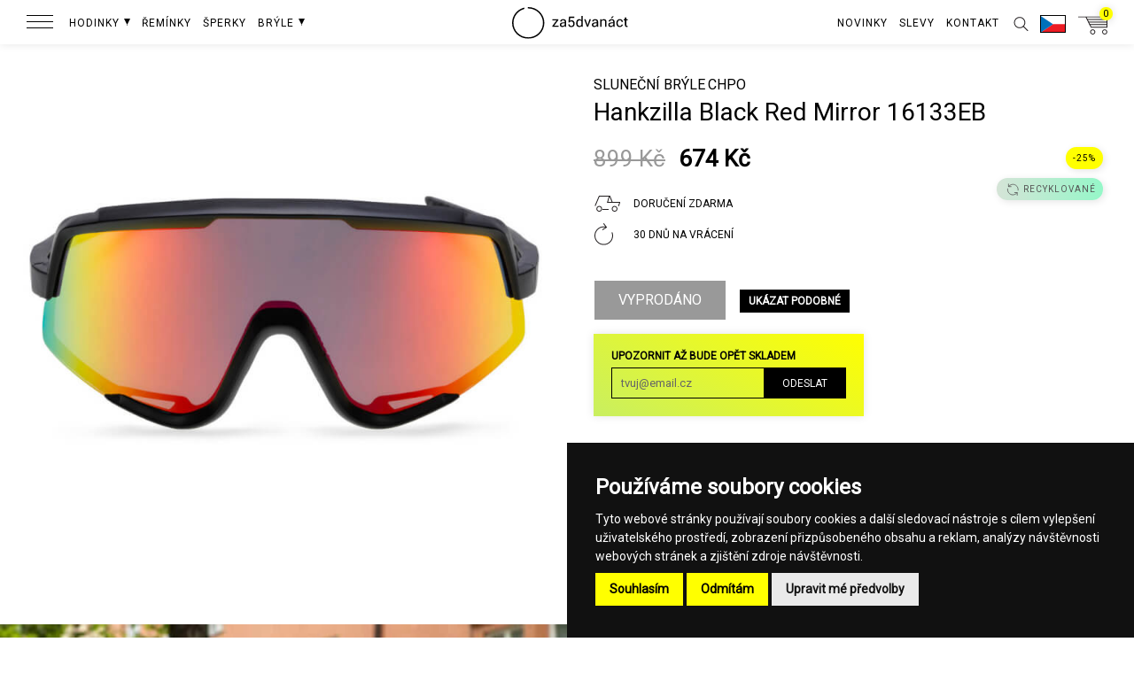

--- FILE ---
content_type: text/html; charset=UTF-8
request_url: https://za5dvanact.cz/slunecni-bryle-chpo-hankzilla-black-red-mirror-16133eb/
body_size: 52208
content:

<!DOCTYPE html><html lang="cs"><head>
    <meta charset="utf-8">
    <meta http-equiv="X-UA-Compatible" content="IE=edge,chrome=1">
    <title>→ CHPO Hankzilla Black Red Mirror 16133EB za5dvanáct</title>  
    <meta name="description" content="Černé sluneční brýle CHPO ze 100 % recyklovaného plastu s UV ochranou 400. Rozměry: 65mm / 20mm / 160mm">
    
    <!-- robots follow & index -->
                <meta name="robots" content="index,follow,all">
        
    
    <meta name="keywords" content="za 5 dvanáct, za pět dvanáct, za5dvanact, 2355, 2355.cz, 2355store, 23:55 store, hodinky, dámské hodinky, pánské hodinky">
    <meta name="author" content="za5dvanáct">
    <meta name="google-site-verification" content="3fTmnjCgKFHOyLqeVvAdqQKjHq4XjUJcPldGkmzCLwU" />
                <link rel="canonical" href="https://za5dvanact.cz/slunecni-bryle-chpo-hankzilla-black-red-mirror-16133eb/" />
        
    <meta name="viewport" content="minimum-scale=1.0, maximum-scale=1.0, width=device-width, user-scalable=no">
    <meta name="apple-mobile-web-app-capable" content="yes">
    <meta name="apple-mobile-web-app-status-bar-style" content="black">
    <meta name="format-detection" content="telephone=no">    
    <meta http-equiv="Cache-control" content="max-age=600" >
    
    
  

    <!-- next & prev -->
      
    
    <!-- lang alternate -->
        <link rel="alternate" href="https://za5dvanact.cz/slunecni-bryle-chpo-hankzilla-black-red-mirror-16133eb/" hreflang="cs-CZ" />
    <link rel="alternate" href="https://o5dvanast.sk/slnecne-okuliare-chpo-hankzilla-black-red-mirror-16133eb/" hreflang="sk-SK" />
    <link rel="alternate" href="https://its5to12/sunglasses-chpo-hankzilla-black-red-mirror-16133eb/" hreflang="en" />
    
    <!-- SOCIAL META TAGS -->
    <meta property="fb:app_id" content="271048436599413" />
    <meta property="og:url" content="https://za5dvanact.cz/slunecni-bryle-chpo-hankzilla-black-red-mirror-16133eb/" />
            <meta property='og:image' content="https://za5dvanact.cz/files/w770/slunecni-bryle-chpo-hankzilla-black-red-mirror-16133eb-16133eb-7340089106556-1646586774.jpg" />    
        <meta property='og:image:width' content="486" />
        <meta property='og:image:height' content="486" />
        <meta property="og:site_name" content="za5dvanáct" />
    <meta property="og:title" content="→ CHPO Hankzilla Black Red Mirror 16133EB za5dvanáct" />
    <meta property="og:description" content="Černé sluneční brýle CHPO ze 100 % recyklovaného plastu s UV ochranou 400. Rozměry: 65mm / 20mm / 160mm" />
            <meta property="og:type" content="product" />
        <meta property="product:price:amount" content="674.25" />
        <meta property="og:price:standard_amount" content="899" />
        <meta property="product:price:currency" content="CZK" />
        <meta property="og:availability" content="out of stock" />
        <meta property="og:brand" content="CHPO" />       
          
    <meta name="p:domain_verify" content="f01d12f1f749015ba179d0f814028350"/>    
    <!-- SOCIAL META TAGS end -->
    
    <!-- FAVICON -->
    <link rel="apple-touch-icon" sizes="57x57" href="/img/fav/apple-icon-57x57.png?v=2.10.11">
    <link rel="apple-touch-icon" sizes="60x60" href="/img/fav/apple-icon-60x60.png?v=2.10.11">
    <link rel="apple-touch-icon" sizes="72x72" href="/img/fav/apple-icon-72x72.png?v=2.10.11">
    <link rel="apple-touch-icon" sizes="76x76" href="/img/fav/apple-icon-76x76.png?v=2.10.11">
    <link rel="apple-touch-icon" sizes="114x114" href="/img/fav/apple-icon-114x114.png?v=2.10.11">
    <link rel="apple-touch-icon" sizes="120x120" href="/img/fav/apple-icon-120x120.png?v=2.10.11">
    <link rel="apple-touch-icon" sizes="144x144" href="/img/fav/apple-icon-144x144.png?v=2.10.11">
    <link rel="apple-touch-icon" sizes="152x152" href="/img/fav/apple-icon-152x152.png?v=2.10.11">
    <link rel="apple-touch-icon" sizes="180x180" href="/img/fav/apple-icon-180x180.png?v=2.10.11">
    <link rel="icon" type="image/png" sizes="192x192"  href="/img/fav/android-icon-192x192.png?v=2.10.11">
    <link rel="icon" type="image/png" sizes="32x32" href="/img/fav/favicon-32x32.png?v=2.10.11">
    <link rel="icon" type="image/png" sizes="96x96" href="/img/fav/favicon-96x96.png?v=2.10.11">
    <link rel="icon" type="image/png" sizes="16x16" href="/img/fav/favicon-16x16.png?v=2.10.11">
    <link rel="manifest" href="/img/fav/manifest.json">
    <meta name="msapplication-TileColor" content="#000000">
    <meta name="msapplication-TileImage" content="/img/fav/ms-icon-144x144.png?v=2.10.11">
    <meta name="theme-color" content="#fffe38">    
    <meta name="apple-mobile-web-app-title" content="za5dvanáct">
    <meta name="application-name" content="za5dvanáct">    
    <!-- FAVICON end -->    
    
    <link rel="stylesheet" href="/css/global.css?v=2.10.11">       
    <script src="https://za5dvanact.cz/js/jquery.min.js?v=2.10.11"></script>
    <script async src="https://za5dvanact.cz/js/jquery-ui.min.js?v=2.10.11"></script>
    <script async src="https://za5dvanact.cz/js/2355.js?v=2.10.11"></script>
    
    <link rel="stylesheet" href="https://za5dvanact.cz/css/jquery.fancybox.min.css?v=2.10.11" />
    <script src="https://za5dvanact.cz/js/jquery.fancybox.min.js?v=2.10.11"></script>
    
    
    <!-- Google Tag Manager -->
<script>(function(w,d,s,l,i){w[l]=w[l]||[];w[l].push({'gtm.start':
new Date().getTime(),event:'gtm.js'});var f=d.getElementsByTagName(s)[0],
j=d.createElement(s),dl=l!='dataLayer'?'&l='+l:'';j.async=true;j.src=
'https://www.googletagmanager.com/gtm.js?id='+i+dl;f.parentNode.insertBefore(j,f);
})(window,document,'script','dataLayer','GTM-T9DN4G8');</script>
<!-- End Google Tag Manager -->    <script type="text/plain" cookie-consent="tracking">
    window.smartlook||(function(d) {
    var o=smartlook=function(){ o.api.push(arguments)},h=d.getElementsByTagName('head')[0];
    var c=d.createElement('script');o.api=new Array();c.async=true;c.type='text/javascript';
    c.charset='utf-8';c.src='//rec.smartlook.com/recorder.js';h.appendChild(c);
    })(document);
    smartlook('init', 'ddddd5de125f3af8c381dd58311b9f5df674067e');
</script>
    <!-- Google tag (gtag.js) -->
<script async src="https://www.googletagmanager.com/gtag/js?id=G-VLW1D3NVJW"></script>
<script>
  window.dataLayer = window.dataLayer || [];
  function gtag(){dataLayer.push(arguments);}
  gtag('js', new Date());

  gtag('config', 'G-VLW1D3NVJW');
</script>
    <script type="text/plain" cookie-consent="tracking">
(function(l, u, c, i, n, k, a) {l['ModioCZ'] = n;
l[n]=l[n]||function(){(l[n].q=l[n].q||[]).push(arguments)};k=u.createElement(c),
a=u.getElementsByTagName(c)[0];k.async=1;k.src=i;a.parentNode.insertBefore(k,a)
})(window, document, 'script', '//trackingapi.modio.cz/ppc.js', 'modio');
modio('init', 'a242ebf6');
</script>
    
    <script type="application/ld+json">
{ 
    "@context" : "http://schema.org",
    "@type" : "Organization",
    "name" : "za5dvanáct",
    "legalName" : "David Čáp",
    "url" : "https://za5dvanact.cz",
    "telephone" : "+420 799 503 943",
    "email" : "info@za5dvanact.cz",  "foundingDate" : "2011-10-18",
    "address" : [{
    "@type" : "PostalAddress",
        "addressCountry" : "Czech Republic",
        "postalCode" : "415 01",
        "streetAddress" : "Křičkova 1314/2",
        "addressLocality" : "Teplice"
    }],
    "contactPoint" : [{
        "@type" : "ContactPoint",
        "telephone" : "+420 799 503 943",
        "email" : "info@za5dvanact.cz",
        "contactType" : "customer service"
    }],
    "logo" : "https://za5dvanact.cz/2355cz_yellow.png",
    "sameAs" : [ "za5dvanact.cz",
    "2355store",
    "za5dvanact",
    "2355cz"]
}
</script></head><body id="product" class="small subtile "><!-- Google Tag Manager (noscript) -->
<noscript><iframe src="https://www.googletagmanager.com/ns.html?id=GTM-T9DN4G8"
height="0" width="0" style="display:none;visibility:hidden"></iframe></noscript>
<!-- End Google Tag Manager (noscript) --><script type="text/plain" cookie-consent="tracking">
      window.fbAsyncInit = function() {
        FB.init({
          appId      : '271048436599413',
          xfbml      : true,
          version    : 'v2.6'
        });
      };

      (function(d, s, id){
         var js, fjs = d.getElementsByTagName(s)[0];
         if (d.getElementById(id)) {return;}
         js = d.createElement(s); js.id = id;
         js.src = "//connect.facebook.net/en_US/sdk.js";
         fjs.parentNode.insertBefore(js, fjs);
       }(document, 'script', 'facebook-jssdk'));
</script>












    <!-- Facebook Pixel Code -->
    <script type="text/plain" cookie-consent="targeting">
        !function(f,b,e,v,n,t,s){if(f.fbq)return;n=f.fbq=function(){n.callMethod?
        n.callMethod.apply(n,arguments):n.queue.push(arguments)};if(!f._fbq)f._fbq=n;
        n.push=n;n.loaded=!0;n.version='2.0';n.queue=[];t=b.createElement(e);t.async=!0;
        t.src=v;s=b.getElementsByTagName(e)[0];s.parentNode.insertBefore(t,s)}(window,
        document,'script','https://connect.facebook.net/en_US/fbevents.js');

                    fbq('init', '980034332027882');
        
            fbq('track', 'PageView');

    </script>
    <noscript><img height="1" width="1" style="display:none" src="https://www.facebook.com/tr?id=980034332027882&ev=PageView&noscript=1" /></noscript>
    <!-- DO NOT MODIFY -->
    <!-- End Facebook Pixel Code -->

    <!-- Ecomail Form Desktop -->
    <script type="text/plain" cookie-consent="strictly-necessary">
        (function (w,d,s,o,f,js,fjs) {
            w['ecm-widget']=o;w[o] = w[o] || function () { (w[o].q = w[o].q || []).push(arguments) };
            js = d.createElement(s), fjs = d.getElementsByTagName(s)[0];
            js.id = '12-04d9c95424b2f28aaece6f953bb0e4aa'; js.dataset.a = 'za5dvanact'; js.src = f; js.async = 1; fjs.parentNode.insertBefore(js, fjs);
        }(window, document, 'script', 'ecmwidget', 'https://d70shl7vidtft.cloudfront.net/widget.js'));
    </script>
    <!-- Ecomail Form Mobil -->
    <script type="text/plain" cookie-consent="strictly-necessary">
        (function (w,d,s,o,f,js,fjs) {
            w['ecm-widget']=o;w[o] = w[o] || function () { (w[o].q = w[o].q || []).push(arguments) };
            js = d.createElement(s), fjs = d.getElementsByTagName(s)[0];
            js.id = '19-4abfdf42e682f87cd40907d9a0cd4e16'; js.dataset.a = 'za5dvanact'; js.src = f; js.async = 1; fjs.parentNode.insertBefore(js, fjs);
        }(window, document, 'script', 'ecmwidget', 'https://d70shl7vidtft.cloudfront.net/widget.js'));
    </script>















        <!-- Ecomail starts -->
    <script type="text/plain" cookie-consent="targeting">
    ;(function(p,l,o,w,i,n,g){if(!p[i]){p.GlobalSnowplowNamespace=p.GlobalSnowplowNamespace||[];
    p.GlobalSnowplowNamespace.push(i);p[i]=function(){(p[i].q=p[i].q||[]).push(arguments)
    };p[i].q=p[i].q||[];n=l.createElement(o);g=l.getElementsByTagName(o)[0];n.async=1;
    n.src=w;g.parentNode.insertBefore(n,g)}}(window,document,"script","//d70shl7vidtft.cloudfront.net/ecmtr-2.4.2.js","ecotrack"));
    window.ecotrack('newTracker', 'cf', 'd2dpiwfhf3tz0r.cloudfront.net', { // Initialise a tracker
      appId: 'za5dvanact'
    });
    window.ecotrack('setUserIdFromLocation', 'ecmid');
                            window.ecotrack('setUserId', '');
            window.ecotrack('trackStructEvent', 'ShowCategory','show','Reminky','CHPO','unisex');
                window.ecotrack('trackPageView');

    </script>
    <!-- Ecomail stops -->





    
        <!-- Glami piXel for 2355.cz -->
        <script type="text/plain" cookie-consent="tracking">
        (function(f, a, s, h, i, o, n) {f['GlamiTrackerObject'] = i;
        f[i]=f[i]||function(){(f[i].q=f[i].q||[]).push(arguments)};o=a.createElement(s),
        n=a.getElementsByTagName(s)[0];o.async=1;o.src=h;n.parentNode.insertBefore(o,n)
        })(window, document, 'script', '//www.glami.cz/js/compiled/pt.js', 'glami');

        glami('create', 'C7979C76B2700451A8DAC57FFDF43507', 'cz');
        glami('track', 'PageView');
        </script>
        <!-- End Glami piXel -->

    
<div id="svg_map"><svg version="1.1" id="icons" xmlns="http://www.w3.org/2000/svg" xmlns:xlink="http://www.w3.org/1999/xlink" x="0px" y="0px"
	 width="1409.643px" height="993.508px" viewBox="0 0 1409.643 993.508" enable-background="new 0 0 1409.643 993.508"
	 xml:space="preserve">
<g id="Layer_14">
	<polyline fill="#00A651" points="-0.875,0.293 1618.597,0.293 1618.597,999.812 -0.875,999.812 	"/>
	<line fill="none" stroke="#231F20" stroke-miterlimit="10" x1="-4.396" y1="380.377" x2="1584.385" y2="380.377"/>
	<line fill="none" stroke="#231F20" stroke-miterlimit="10" x1="-4.396" y1="253.729" x2="1584.385" y2="253.729"/>
	<line fill="none" stroke="#231F20" stroke-miterlimit="10" x1="-4.396" y1="105.729" x2="1584.385" y2="105.729"/>
	<line fill="none" stroke="#231F20" stroke-miterlimit="10" x1="-4.396" y1="73.128" x2="1584.385" y2="73.128"/>
	<line fill="none" stroke="#231F20" stroke-miterlimit="10" x1="-4.396" y1="291.062" x2="1584.385" y2="291.062"/>
	<line fill="none" stroke="#231F20" stroke-miterlimit="10" x1="-4.396" y1="549.393" x2="1584.385" y2="549.393"/>
	<line fill="none" stroke="#231F20" stroke-miterlimit="10" x1="-12.364" y1="647.062" x2="1576.406" y2="647.062"/>
	<line fill="none" stroke="#231F20" stroke-miterlimit="10" x1="-4.396" y1="816.733" x2="1584.385" y2="816.733"/>
	<line fill="none" stroke="#231F20" stroke-miterlimit="10" x1="-4.396" y1="989.725" x2="1584.385" y2="989.725"/>
	<line fill="none" stroke="#231F20" stroke-miterlimit="10" x1="-7.356" y1="859.771" x2="1581.409" y2="859.771"/>
</g>
<g id="icon-return-big">
	<g>
		<g>
			<g>
				<g>
					<path d="M22.47,596.874h1.892c1.193-0.019,2.136-0.334,2.812-0.939c0.688-0.604,1.021-1.432,1.021-2.473
						c0-2.324-1.157-3.492-3.479-3.492c-1.093,0-1.966,0.313-2.604,0.938c-0.646,0.625-0.979,1.444-0.979,2.476H18.61
						c0-1.566,0.574-2.88,1.729-3.92c1.146-1.041,2.606-1.562,4.394-1.562c1.87,0,3.349,0.489,4.398,1.479
						c1.062,0.989,1.597,2.366,1.597,4.133c0,0.862-0.271,1.701-0.835,2.521c-0.562,0.812-1.315,1.412-2.278,1.812
						c1.092,0.354,1.938,0.92,2.521,1.729c0.604,0.805,0.896,1.771,0.896,2.938c0,1.781-0.584,3.188-1.741,4.24
						c-1.165,1.045-2.683,1.562-4.542,1.562c-1.861,0-3.384-0.51-4.552-1.52c-1.168-1.011-1.752-2.341-1.752-3.996h2.525
						c0,1.048,0.354,1.887,1.021,2.512c0.688,0.633,1.602,0.941,2.741,0.941c1.225,0,2.146-0.316,2.796-0.959
						c0.646-0.636,0.975-1.55,0.975-2.737c0-1.146-0.354-2.041-1.062-2.655c-0.711-0.608-1.729-0.938-3.07-0.948h-1.892
						L22.47,596.874L22.47,596.874z"/>
				</g>
				<g>
					<path d="M46.863,599.562c0,2.939-0.505,5.146-1.514,6.59c-1.021,1.437-2.587,2.146-4.729,2.146
						c-2.123,0-3.688-0.701-4.703-2.104c-1.021-1.402-1.549-3.507-1.584-6.291v-3.369c0-2.92,0.505-5.088,1.521-6.506
						c1.007-1.42,2.587-2.127,4.735-2.127c2.146,0,3.71,0.686,4.729,2.051c1.014,1.369,1.521,3.478,1.56,6.334L46.863,599.562
						L46.863,599.562z M44.337,596.108c0-2.146-0.295-3.695-0.896-4.674c-0.604-0.979-1.562-1.479-2.854-1.479
						c-1.289,0-2.229,0.488-2.814,1.462c-0.601,0.979-0.896,2.479-0.914,4.485v4.036c0,2.146,0.312,3.729,0.938,4.757
						c0.622,1.021,1.562,1.532,2.831,1.532c1.239,0,2.171-0.481,2.771-1.444c0.604-0.965,0.92-2.481,0.938-4.562V596.108
						L44.337,596.108z"/>
				</g>
			</g>
			<g>
				<g>
					<path d="M33.64,631.268c-8.452,0.001-16.902-3.217-23.336-9.646c-12.866-12.867-12.866-33.808,0-46.67
						c9.021-9.026,22.604-12.041,34.612-7.688l-0.342,0.938c-11.646-4.229-24.812-1.305-33.563,7.449
						c-12.479,12.478-12.479,32.771,0,45.256c12.476,12.478,32.771,12.479,45.256,0.004c9.107-9.116,11.877-22.729,7.021-34.669
						l0.937-0.376c4.997,12.312,2.146,26.351-7.25,35.752C50.541,628.052,42.09,631.268,33.64,631.268z"/>
				</g>
				<g>
					<g>
						<polygon points="40.305,570.621 39.887,569.712 44.371,567.659 41.996,563.338 42.874,562.856 45.764,568.121 						"/>
					</g>
				</g>
			</g>
		</g>
	</g>
</g>
<g id="icon-return-big-without">
	<g>
		<g>
			<g>
				<g>
					<path d="M1123.883,639.524c-9.99,0.001-19.979-3.806-27.579-11.4c-15.206-15.206-15.206-39.955,0-55.157
						c10.661-10.667,26.713-14.229,40.906-9.084l-0.404,1.108c-13.762-4.997-29.323-1.54-39.666,8.805
						c-14.748,14.746-14.748,38.729,0,53.484c14.744,14.746,38.728,14.748,53.483,0.005c10.764-10.774,14.033-26.86,8.299-40.978
						l1.104-0.439c5.905,14.551,2.535,31.142-8.564,42.252C1143.856,635.723,1133.865,639.524,1123.883,639.524z"/>
				</g>
				<g>
					<g>
						<polygon points="1131.76,567.849 1131.265,566.776 1136.564,564.349 1133.758,559.241 1134.795,558.672 1138.212,564.896 
													"/>
					</g>
				</g>
			</g>
		</g>
	</g>
</g>
<g id="icon-car-big">
	<g>
		<g>
			<path d="M92.745,627.258c-5.475,0-9.919-4.447-9.919-9.916c0-5.472,4.444-9.925,9.919-9.925c5.47,0,9.92,4.453,9.92,9.925
				C102.665,622.811,98.215,627.258,92.745,627.258z M92.745,608.418c-4.918,0-8.919,4.004-8.919,8.924
				c0,4.918,4.001,8.916,8.919,8.916s8.92-3.998,8.92-8.916C101.665,612.422,97.664,608.418,92.745,608.418z"/>
		</g>
		<g>
			<path d="M152.239,627.26c-5.467,0-9.909-4.444-9.909-9.918c0-5.472,4.442-9.925,9.909-9.925c5.479,0,9.931,4.453,9.931,9.925
				C162.164,622.811,157.712,627.26,152.239,627.26z M152.239,608.418c-4.916,0-8.909,4.004-8.909,8.924
				c0,4.918,4,8.918,8.909,8.918c4.927,0,8.931-4,8.931-8.918C161.164,612.422,157.161,608.418,152.239,608.418z"/>
		</g>
		<g>
			<polygon points="167.54,605.901 166.597,605.693 171.813,590.999 142.899,590.999 133.565,567.999 93.078,567.999 77.2,605.815 
				76.277,605.555 92.412,566.999 134.239,566.999 143.573,589.999 173.226,589.999 			"/>
		</g>
		<g>
			<path fill="none" stroke="#000000" stroke-miterlimit="10" d="M158.058,586.318"/>
		</g>
		<g>
			<rect x="108" y="617.999" width="27" height="1"/>
		</g>
		<g>
			<polygon points="148,590.999 124,590.999 133.319,567.233 134.249,567.727 125.471,589.999 148,589.999 			"/>
		</g>
	</g>
</g>
<g id="icon-watches-big">
	<g>
		<g>
			<rect x="216.972" y="556.575" fill="#FFFFFF" width="12.938" height="81"/>
			<path d="M230.417,638.075H216.47l0.002-82h13.938L230.417,638.075L230.417,638.075z M217.47,637.075h11.938v-80H217.47V637.075z"
				/>
		</g>
		<g>
			
				<rect x="217.023" y="556.623" transform="matrix(-0.866 0.5001 -0.5001 -0.866 715.6018 1002.4761)" fill="#FFFFFF" width="12.886" height="81.015"/>
			<path d="M237.905,636.053l-41.002-71.015l12.025-6.941l41,71.021L237.905,636.053z M198.268,565.405l40.002,69.275l10.293-5.938
				l-40-69.28L198.268,565.405z"/>
		</g>
		<g>
			
				<rect x="217.012" y="556.634" transform="matrix(-0.5 0.866 -0.866 -0.5 852.2953 702.1781)" fill="#FFFFFF" width="12.877" height="80.974"/>
			<path d="M255.451,623.587l-71.02-41l6.938-12.025l71.021,41.001L255.451,623.587z M185.802,582.221l69.273,40l5.938-10.292
				l-69.28-40.001L185.802,582.221z"/>
		</g>
		<g>
			<rect x="182.917" y="590.576" fill="#FFFFFF" width="81" height="12.938"/>
			<path d="M182.417,604.018V590.08h82v13.938H182.417z M183.417,591.075v11.938l80-0.002v-11.938L183.417,591.075L183.417,591.075z
				"/>
		</g>
		<g>
			
				<rect x="216.964" y="556.549" transform="matrix(0.5 0.8661 -0.8661 0.5 628.7839 105.0685)" fill="#FFFFFF" width="12.884" height="80.99"/>
			<path d="M191.38,623.587l-6.938-12.025l71.018-40.999l6.938,12.021L191.38,623.587z M185.804,611.928l5.938,10.293l69.275-40.002
				l-5.938-10.29L185.804,611.928z"/>
		</g>
		<g>
			
				<rect x="216.902" y="556.555" transform="matrix(0.8661 0.4998 -0.4998 0.8661 328.3216 -31.7021)" fill="#FFFFFF" width="12.88" height="80.995"/>
			<path d="M208.926,636.052l-12.021-6.938l41-71.021l12.021,6.939L208.926,636.052z M198.268,628.741l10.293,5.938l39.997-69.271
				l-10.29-5.939L198.268,628.741z"/>
		</g>
		<g>
			<rect x="216.917" y="556.575" fill="#FFFFFF" width="13" height="81"/>
			<path d="M230.417,638.075h-14v-82h14V638.075z M217.417,637.075h12v-80h-12V637.075z"/>
		</g>
		<g>
			<g>
				<circle fill="#FFFFFF" cx="223.413" cy="596.539" r="12.358"/>
				<path d="M223.413,609.396c-7.096,0-12.854-5.771-12.854-12.855s5.771-12.858,12.854-12.858s12.854,5.771,12.854,12.858
					C236.269,603.628,230.502,609.396,223.413,609.396z M223.413,584.68c-6.538,0-11.854,5.319-11.854,11.858
					s5.312,11.854,11.854,11.854s11.854-5.313,11.854-11.854S229.952,584.68,223.413,584.68z"/>
			</g>
			<g>
				<g>
					<rect x="223.091" y="585.374" width="1" height="3.398"/>
				</g>
				<g>
					
						<rect x="217.052" y="587.837" transform="matrix(-0.4999 -0.8661 0.8661 -0.4999 -181.3977 1071.9315)" width="3.446" height="0.999"/>
				</g>
				<g>
					
						<rect x="213.665" y="591.366" transform="matrix(-0.8658 -0.5003 0.5003 -0.8658 105.7427 1212.0857)" width="3.447" height="0.998"/>
				</g>
				<g>
					<rect x="212.414" y="596.055" width="3.219" height="1"/>
				</g>
				<g>
					
						<rect x="214.904" y="599.495" transform="matrix(-0.4996 -0.8663 0.8663 -0.4996 -197.7849 1088.1869)" width="0.999" height="3.448"/>
				</g>
				<g>
					
						<rect x="218.387" y="602.989" transform="matrix(-0.8674 -0.4976 0.4976 -0.8674 107.8404 1238.1641)" width="1.001" height="3.449"/>
				</g>
				<g>
					<rect x="223.091" y="603.977" width="1" height="3.576"/>
				</g>
				<g>
					
						<rect x="226.488" y="603.852" transform="matrix(-0.4996 -0.8662 0.8662 -0.4996 -181.2713 1103.994)" width="3.45" height="0.997"/>
				</g>
				<g>
					<rect x="229.854" y="600.539" transform="matrix(-0.866 -0.5 0.5 -0.866 131.6299 1237.3444)" width="3.449" height="0.999"/>
				</g>
				<g>
					<rect x="231.015" y="596.055" width="3.396" height="1"/>
				</g>
				<g>
					
						<rect x="230.958" y="590.278" transform="matrix(-0.4992 -0.8665 0.8665 -0.4992 -165.9667 1088.0762)" width="1" height="3.445"/>
				</g>
				<g>
					<rect x="227.754" y="586.807" transform="matrix(-0.866 -0.5 0.5 -0.866 131.6368 1212.3333)" width="0.998" height="3.445"/>
				</g>
				<g>
					<g>
						<polygon points="224.091,598.146 219.906,591.368 220.757,590.844 223.091,594.624 223.091,591.991 224.091,591.991 						"/>
					</g>
				</g>
			</g>
		</g>
	</g>
</g>
<g id="icon-house-big">
	<g>
		<g>
			<polygon points="382.009,637.999 312.009,637.999 312.009,599.999 293,599.999 293,637.999 279,637.999 279,588.999 280,588.999 
				280,636.999 292,636.999 292,598.999 313.009,598.999 313.009,636.999 381.009,636.999 381.009,588.999 382.009,588.999 			"/>
		</g>
		<g>
			<path d="M373.009,623.999h-53v-25h53V623.999z M321.009,622.999h51v-23h-51V622.999z"/>
		</g>
		<g>
			<polygon points="386.471,588.077 376.101,563.999 285.762,563.999 275.892,587.426 274.97,587.039 285.098,562.999 
				376.76,562.999 387.389,587.688 			"/>
		</g>
		<g>
			<circle fill="#FFFFFF" cx="316.43" cy="574.598" r="18"/>
			<path d="M316.43,593.098c-10.201,0-18.5-8.299-18.5-18.5c0-10.188,8.299-18.5,18.5-18.5c10.2,0,18.5,8.312,18.5,18.5
				C334.93,584.799,326.635,593.098,316.43,593.098z M316.43,557.098c-9.646,0-17.5,7.854-17.5,17.5c0,9.649,7.854,17.5,17.5,17.5
				c9.646,0,17.5-7.851,17.5-17.5C333.93,564.949,326.074,557.098,316.43,557.098z"/>
		</g>
		<g>
			<g>
				<rect x="316.009" y="558.999" width="1" height="5"/>
			</g>
			<g>
				
					<rect x="307.444" y="562.397" transform="matrix(-0.5001 -0.866 0.866 -0.5001 -22.5096 1112.7957)" width="4.999" height="0.997"/>
			</g>
			<g>
				<rect x="302.486" y="567.328" transform="matrix(-0.866 -0.5 0.5 -0.866 285.1956 1212.071)" width="5" height="0.997"/>
			</g>
			<g>
				<rect x="300.009" y="574.999" width="5" height="1"/>
			</g>
			<g>
				
					<rect x="304.343" y="579.19" transform="matrix(-0.4995 -0.8663 0.8663 -0.4995 -46.8134 1136.3301)" width="1.001" height="4.995"/>
			</g>
			<g>
				
					<rect x="309.553" y="584.101" transform="matrix(-0.8649 -0.5019 0.5019 -0.8649 283.7937 1249.5757)" width="0.998" height="4.994"/>
			</g>
			<g>
				<rect x="316.009" y="585.999" width="1" height="5"/>
			</g>
			<g>
				<rect x="320.94" y="585.782" transform="matrix(-0.5 -0.866 0.866 -0.5 -22.571 1159.5303)" width="5" height="0.998"/>
			</g>
			<g>
				<rect x="325.873" y="580.835" transform="matrix(-0.866 -0.5 0.5 -0.866 322.082 1248.9695)" width="5" height="0.998"/>
			</g>
			<g>
				<rect x="327.009" y="574.999" width="5" height="1"/>
			</g>
			<g>
				<rect x="327.776" y="565.669" transform="matrix(-0.5 -0.866 0.866 -0.5 0.3853 1136.5613)" width="0.998" height="5"/>
			</g>
			<g>
				
					<rect x="322.942" y="560.74" transform="matrix(-0.8674 -0.4976 0.4976 -0.8674 323.7234 1212.7445)" width="1.001" height="5.002"/>
			</g>
			<g>
				<rect x="316.009" y="568.999" width="1" height="6"/>
			</g>
			<g>
				
					<rect x="309.88" y="570.307" transform="matrix(-0.5173 -0.8558 0.8558 -0.5173 -11.541 1135.1077)" width="8.948" height="1.004"/>
			</g>
		</g>
	</g>
</g>
<g id="icon-arrow-down-white">
	<g>
		<g>
			<g>
				<rect x="4.514" y="123" fill="#FFFFFF" width="1" height="46"/>
			</g>
			<g>
				<g>
					<polygon fill="#FFFFFF" points="1,165.23 1.733,164.548 5.089,168.16 8.447,164.548 9.179,165.23 5.089,169.628 					"/>
				</g>
			</g>
		</g>
	</g>
</g>
<g id="icon-arrow-down-black">
	<g>
		<g>
			<g>
				<rect x="20.428" y="123" width="1" height="46"/>
			</g>
			<g>
				<g>
					<polygon points="16.914,165.23 17.647,164.548 21.003,168.16 24.361,164.548 25.093,165.23 21.003,169.628 					"/>
				</g>
			</g>
		</g>
	</g>
</g>
<g id="icon-arrow-left-white">
	<g>
		<g>
			<rect x="75" y="113" fill="#FFFFFF" width="28" height="1"/>
		</g>
		<g>
			<g>
				<polygon fill="#FFFFFF" points="78.245,109.05 78.927,109.783 75.315,113.139 78.927,116.497 78.245,117.229 73.847,113.139 
									"/>
			</g>
		</g>
	</g>
</g>
<g id="icon-arrow-right-white">
	<g>
		<g>
			<rect x="109" y="113" fill="#FFFFFF" width="28" height="1"/>
		</g>
		<g>
			<g>
				<polygon fill="#FFFFFF" points="133.994,117.23 133.312,116.498 136.923,113.141 133.312,109.784 133.994,109.051 
					138.392,113.141 				"/>
			</g>
		</g>
	</g>
</g>
<g id="icon-arrow-left-black">
	<g>
		<g>
			<rect x="148" y="113" fill="#231F20" width="28" height="1"/>
		</g>
		<g>
			<g>
				<polygon fill="#231F20" points="151.245,109.05 151.927,109.783 148.315,113.139 151.927,116.497 151.245,117.229 
					146.847,113.139 				"/>
			</g>
		</g>
	</g>
</g>
<g id="icon-arrow-right-black">
	<g>
		<g>
			<rect x="182" y="113" fill="#231F20" width="28" height="1"/>
		</g>
		<g>
			<g>
				<polygon fill="#231F20" points="206.994,117.23 206.312,116.498 209.923,113.141 206.312,109.784 206.994,109.051 
					211.392,113.141 				"/>
			</g>
		</g>
	</g>
</g>
<g id="icon-arrow-left">
	<g>
		<g>
			<rect x="1" y="113" fill="#FFFF00" width="29" height="1"/>
		</g>
		<g>
			<g>
				<polygon fill="#FFFF00" points="4.312,109.614 4.994,110.346 1.382,113.703 4.994,117.06 4.312,117.792 -0.086,113.703 				"/>
			</g>
		</g>
	</g>
</g>
<g id="icon-arrow-right">
	<g>
		<g>
			<rect x="35" y="113" fill="#FFFF00" width="28" height="1"/>
		</g>
		<g>
			<g>
				<polygon fill="#FFFF00" points="60.139,117.793 59.457,117.061 63.068,113.705 59.457,110.347 60.139,109.615 64.537,113.705 
									"/>
			</g>
		</g>
	</g>
</g>
<g id="icon-arrow-circle-down">
	<g>
		<g>
			<path fill="#FFFFFF" d="M53.498,786.245c-29.229,0-53-23.774-53-53c0-29.229,23.771-53,53-53c29.229,0,53,23.771,53,53
				C106.498,762.471,82.722,786.245,53.498,786.245z M53.498,681.245c-28.673,0-52,23.327-52,52c0,28.674,23.327,52,52,52
				s52-23.326,52-52C105.498,704.573,82.171,681.245,53.498,681.245z"/>
		</g>
		<g>
			<g>
				<rect x="52" y="709.999" fill="#FFFFFF" width="1" height="46"/>
			</g>
			<g>
				<g>
					<polygon fill="#FFFFFF" points="48.486,752.229 49.219,751.548 52.575,755.159 55.933,751.548 56.665,752.229 52.575,756.628 
											"/>
				</g>
			</g>
		</g>
	</g>
</g>
<g id="icon-arrow-circle-down-black">
	<g>
		<g>
			<path d="M163.498,786.245c-29.229,0-53-23.774-53-53c0-29.229,23.771-53,53-53c29.229,0,53,23.771,53,53
				C216.498,762.471,192.722,786.245,163.498,786.245z M163.498,681.245c-28.673,0-52,23.326-52,52c0,28.672,23.327,52,52,52
				s52-23.328,52-52C215.498,704.572,192.171,681.245,163.498,681.245z"/>
		</g>
		<g>
			<g>
				<rect x="163" y="709.999" width="1" height="46"/>
			</g>
			<g>
				<g>
					<polygon points="159.486,752.229 160.219,751.547 163.575,755.157 166.933,751.547 167.665,752.229 163.575,756.627 					"/>
				</g>
			</g>
		</g>
	</g>
</g>
<g id="icon-return">
	<g>
		<g>
			<g>
				<path fill="#FFFFFF" d="M121.492,101.425c-2.688,0-5.385-1.023-7.432-3.071c-4.094-4.094-4.094-10.755,0-14.85
					c2.684-2.68,6.608-3.707,10.27-2.687l-0.271,0.963c-3.312-0.925-6.863,0.008-9.287,2.431c-3.705,3.705-3.705,9.73,0,13.436
					s9.729,3.705,13.438,0.002c2.707-2.707,3.521-6.747,2.088-10.293l0.936-0.375c1.594,3.918,0.688,8.383-2.312,11.375
					C126.869,100.401,124.18,101.425,121.492,101.425z"/>
			</g>
			<g>
				<g>
					<polygon fill="#FFFFFF" points="120.129,84.829 119.598,83.98 123.781,81.371 120.871,77.389 121.68,76.799 125.223,81.649 
											"/>
				</g>
			</g>
		</g>
	</g>
</g>
<g id="icon-car">
	<g>
		<g>
			<path fill="#FFFFFF" d="M83.395,94.846c-1.79,0-3.246-1.456-3.246-3.246c0-1.791,1.456-3.248,3.246-3.248
				s3.246,1.457,3.246,3.248C86.641,93.39,85.185,94.846,83.395,94.846z M83.395,89.352c-1.232,0-2.246,1.008-2.246,2.248
				c0,1.238,1.014,2.246,2.246,2.246c1.229,0,2.246-1.008,2.246-2.246C85.641,90.36,84.633,89.352,83.395,89.352z"/>
		</g>
		<g>
			<path fill="#FFFFFF" d="M100.744,94.848c-1.79,0-3.246-1.457-3.246-3.248s1.456-3.248,3.246-3.248
				c1.791,0,3.248,1.457,3.248,3.248S102.535,94.848,100.744,94.848z M100.744,89.352c-1.238,0-2.246,1.008-2.246,2.248
				c0,1.24,1.008,2.248,2.246,2.248c1.234,0,2.248-1.008,2.248-2.248C102.992,90.36,101.984,89.352,100.744,89.352z"/>
		</g>
		<g>
			<polygon fill="#FFFFFF" points="105.537,88.905 104.6,88.554 105.936,85 97.777,85 95.055,78 83.724,78 79.186,88.597 
				78.267,88.204 83.065,77 95.738,77 98.461,84 107.38,84 			"/>
		</g>
		<g>
			<path fill="#FFFFFF" stroke="#000000" stroke-miterlimit="10" d="M102.439,82.553"/>
		</g>
		<g>
			<rect x="87" y="92" fill="#FFFFFF" width="7" height="1"/>
		</g>
		<g>
			<polygon fill="#FFFFFF" points="98,85 92.063,85 94.128,77.706 95.09,77.978 93.386,84 98,84 			"/>
		</g>
	</g>
</g>
<g id="icon-phone">
	<g>
		<path fill="#FFFFFF" d="M60.324,96.19C60.323,96.19,60.323,96.19,60.324,96.19c-1.345-0.001-3.219-2.892-3.775-4.766
			c-0.917-3.046,0.448-6.421,4.062-10.031c3.604-3.608,6.992-4.972,10.031-4.059c1.875,0.563,5.089,2.594,4.729,4.003
			c-0.229,0.95-2.287,2.541-2.91,3.006c-0.068,0.049-0.812,0.476-1.662,0.476c-0.57,0-1.091-0.204-1.479-0.59
			c-0.978-0.977-1.65-1.393-2.271-1.393c-0.729,0-1.604,0.578-3.021,1.993c-2.502,2.502-2.593,3.292-0.604,5.283
			c1.221,1.217,0.188,3.015,0.146,3.091c-0.491,0.67-2.084,2.722-3.031,2.96C60.478,96.181,60.401,96.19,60.324,96.19z
			 M68.745,78.057c-2.247,0-4.748,1.361-7.438,4.044c-3.329,3.329-4.604,6.369-3.812,9.036c0.604,2.008,2.311,4.035,2.812,4.054
			c0.415-0.119,1.589-1.4,2.438-2.537l0,0c-0.005,0,0.646-1.173-0.021-1.833c-2.396-2.395-2.271-3.833,0.604-6.697
			c1.411-1.411,2.521-2.286,3.729-2.286c0.917,0,1.771,0.489,2.979,1.686c0.194,0.2,0.445,0.297,0.771,0.297
			c0.562,0,1.104-0.307,1.104-0.31c1.104-0.822,2.396-2.009,2.482-2.415c-0.004-0.489-2.038-2.197-4.053-2.803
			C69.828,78.136,69.288,78.057,68.745,78.057z"/>
	</g>
</g>
<g id="icon-search">
	<g>
		
			<rect x="45.804" y="89.51" transform="matrix(-0.707 -0.7072 0.7072 -0.707 21.0725 188.7496)" fill="#FFFFFF" width="7.657" height="1.001"/>
	</g>
	<g>
		<path fill="#FFFFFF" d="M42.927,89.678c-3.518,0-6.375-2.859-6.375-6.375c0-3.515,2.857-6.375,6.375-6.375
			c3.521,0,6.375,2.86,6.375,6.375C49.302,86.819,46.443,89.678,42.927,89.678z M42.927,77.928c-2.967,0-5.375,2.411-5.375,5.375
			c0,2.963,2.408,5.375,5.375,5.375c2.971,0,5.375-2.412,5.375-5.375C48.302,80.339,45.89,77.928,42.927,77.928z"/>
	</g>
</g>
<g id="icon-cart">
	<g>
		<g>
			<path fill="#FFFFFF" d="M16.912,98.039c-1.654,0-2.998-1.347-2.998-3c0-1.654,1.344-3,2.998-3c1.65,0,3.001,1.346,3.001,3
				C19.913,96.693,18.568,98.039,16.912,98.039z M16.912,93.039c-1.104,0-1.998,0.897-1.998,2c0,1.104,0.896,2,1.998,2
				c1.104,0,2.001-0.896,2.001-2C18.914,93.938,18.015,93.039,16.912,93.039z"/>
		</g>
		<g>
			<path fill="#FFFFFF" d="M30.845,98.039c-1.654,0-3-1.347-3-3c0-1.654,1.346-3,3-3c1.646,0,3,1.346,3,3
				C33.845,96.693,32.5,98.039,30.845,98.039z M30.845,93.039c-1.104,0-2,0.897-2,2c0,1.104,0.896,2,2,2c1.104,0,2-0.896,2-2
				C32.845,93.938,31.949,93.039,30.845,93.039z"/>
		</g>
		<g>
			<path fill="#FFFFFF" d="M34,90.125H14.78l-6.09-12H0v-1h34V90.125z M15.396,89.125H33v-11H9.812L15.396,89.125z"/>
		</g>
		<g>
			<polygon fill="#FFFFFF" points="33,81.125 11,81.125 10,80.125 33,80.125 			"/>
		</g>
		<g>
			<rect x="12" y="83.125" fill="#FFFFFF" width="21" height="1"/>
		</g>
		<g>
			<polygon fill="#FFFFFF" points="33,87.125 14,87.125 13,86.125 33,86.125 			"/>
		</g>
	</g>
</g>
<g id="icon-eye">
	<path fill="#FFFFFF" d="M371.302,98.406c-10.312,0-17.132-10.325-17.416-10.765l-0.188-0.279l0.188-0.273
		c0.062-0.095,6.562-9.487,17.409-9.487c11.021,0,17.312,9.399,17.375,9.494l0.167,0.256l-0.149,0.267
		C388.634,87.724,382.406,98.406,371.302,98.406z M354.921,87.376c1.17,1.651,7.542,10.029,16.385,10.029
		c9.562,0,15.335-8.399,16.354-10.021c-1.066-1.47-6.886-8.788-16.354-8.788C362.01,78.6,356.056,85.864,354.921,87.376z
		 M371.281,95.576c-4.176,0-7.573-3.397-7.573-7.573c0-4.176,3.396-7.574,7.573-7.574s7.573,3.398,7.573,7.574
		C378.856,92.179,375.455,95.576,371.281,95.576z M371.281,81.429c-3.625,0-6.573,2.949-6.573,6.574
		c0,3.624,2.948,6.573,6.573,6.573s6.573-2.949,6.573-6.573C377.856,84.378,374.906,81.429,371.281,81.429z M371.281,92.747
		c-2.617,0-4.745-2.128-4.745-4.744c0-0.303,0.029-0.612,0.096-0.917l0.107-0.575l0.55,0.202c0.916,0.336,1.938,0.001,2.49-0.787
		c0.4-0.566,0.499-1.271,0.271-1.933l-0.191-0.553l0.573-0.104c0.279-0.052,0.562-0.078,0.854-0.078
		c2.615,0,4.743,2.128,4.743,4.744S373.899,92.747,371.281,92.747z"/>
</g>
<g id="icon-eye-black">
	<path d="M412.969,98.406c-10.312,0-17.132-10.325-17.416-10.765l-0.188-0.279l0.188-0.273c0.062-0.095,6.562-9.487,17.409-9.487
		c11.022,0,17.312,9.399,17.376,9.494l0.166,0.256l-0.149,0.267C430.302,87.724,424.073,98.406,412.969,98.406z M396.588,87.376
		c1.17,1.651,7.542,10.029,16.385,10.029c9.562,0,15.335-8.399,16.354-10.021c-1.063-1.47-6.885-8.788-16.354-8.788
		C403.677,78.6,397.723,85.864,396.588,87.376z M412.948,95.576c-4.176,0-7.567-3.397-7.567-7.573c0-4.176,3.396-7.574,7.567-7.574
		c4.183,0,7.573,3.398,7.573,7.574C420.523,92.179,417.128,95.576,412.948,95.576z M412.948,81.429
		c-3.625,0-6.567,2.949-6.567,6.574c0,3.624,2.942,6.573,6.567,6.573s6.573-2.949,6.573-6.573
		C419.523,84.378,416.573,81.429,412.948,81.429z M412.948,92.747c-2.617,0-4.745-2.128-4.745-4.744
		c0-0.303,0.029-0.612,0.096-0.917l0.107-0.575l0.55,0.202c0.916,0.336,1.938,0.001,2.49-0.787c0.4-0.566,0.499-1.271,0.271-1.933
		l-0.192-0.553l0.573-0.104c0.279-0.052,0.562-0.078,0.854-0.078c2.615,0,4.743,2.128,4.743,4.744S415.566,92.747,412.948,92.747z"
		/>
</g>
<g id="icon-box">
	<g>
		<polygon fill="none" stroke="#FFFFFF" stroke-miterlimit="10" points="296.873,85.406 296.873,98.248 310.844,98.248 
			310.865,85.406 		"/>
		<polyline fill="none" stroke="#FFFFFF" stroke-miterlimit="10" points="310.983,98.295 317.384,91.992 317.474,78.728 
			303.317,78.728 296.705,85.332 		"/>
		<line fill="none" stroke="#FFFFFF" stroke-miterlimit="10" x1="305.104" y1="88.276" x2="308.635" y2="88.276"/>
		<line fill="none" stroke="#FFFFFF" stroke-miterlimit="10" x1="305.159" y1="90.199" x2="307.985" y2="90.199"/>
		<line fill="none" stroke="#FFFFFF" stroke-miterlimit="10" x1="315.405" y1="91.099" x2="315.405" y2="89.97"/>
		<line fill="none" stroke="#FFFFFF" stroke-miterlimit="10" x1="317.427" y1="78.691" x2="310.815" y2="85.472"/>
		<polyline fill="none" stroke="#FFFFFF" stroke-miterlimit="10" points="303.44,96.253 298.906,96.253 298.906,93.097 		"/>
	</g>
</g>
<g id="icon-box-black">
	<g>
		<polygon fill="none" stroke="#000000" stroke-miterlimit="10" points="326.037,85.406 326.037,98.248 340.01,98.248 
			340.031,85.406 		"/>
		<polyline fill="none" stroke="#000000" stroke-miterlimit="10" points="340.15,98.295 346.551,91.992 346.641,78.728 
			332.484,78.728 325.869,85.332 		"/>
		<line fill="none" stroke="#000000" stroke-miterlimit="10" x1="334.271" y1="88.276" x2="337.802" y2="88.276"/>
		<line fill="none" stroke="#000000" stroke-miterlimit="10" x1="334.326" y1="90.199" x2="337.152" y2="90.199"/>
		<line fill="none" stroke="#000000" stroke-miterlimit="10" x1="344.572" y1="91.099" x2="344.572" y2="89.97"/>
		<line fill="none" stroke="#000000" stroke-miterlimit="10" x1="346.594" y1="78.691" x2="339.982" y2="85.472"/>
		<polyline fill="none" stroke="#000000" stroke-miterlimit="10" points="332.607,96.253 328.073,96.253 328.073,93.097 		"/>
	</g>
</g>
<g id="icon-cart-black">
	<g>
		<g>
			<path fill="#231F20" d="M153.912,98.24c-1.654,0-2.998-1.346-2.998-3c0-1.653,1.344-3,2.998-3c1.65,0,3.001,1.347,3.001,3
				C156.913,96.894,155.568,98.24,153.912,98.24z M153.912,93.24c-1.104,0-1.998,0.897-1.998,2c0,1.104,0.896,2,1.998,2
				c1.104,0,2.001-0.896,2.001-2C155.914,94.138,155.015,93.24,153.912,93.24z"/>
		</g>
		<g>
			<path fill="#231F20" d="M167.845,98.24c-1.654,0-3-1.346-3-3c0-1.653,1.346-3,3-3c1.646,0,3,1.347,3,3
				C170.845,96.894,169.5,98.24,167.845,98.24z M167.845,93.24c-1.104,0-2,0.897-2,2c0,1.104,0.896,2,2,2c1.104,0,2-0.896,2-2
				C169.845,94.138,168.949,93.24,167.845,93.24z"/>
		</g>
		<g>
			<path fill="#231F20" d="M171,90.326h-19.218l-6.096-12H137v-1h34V90.326z M152.396,89.326H170v-11h-23.188L152.396,89.326z"/>
		</g>
		<g>
			<polygon fill="#231F20" points="170,81.326 148,81.326 147,80.326 170,80.326 			"/>
		</g>
		<g>
			<rect x="149" y="83.326" fill="#231F20" width="21" height="1"/>
		</g>
		<g>
			<polygon fill="#231F20" points="170,87.326 151,87.326 150,86.326 170,86.326 			"/>
		</g>
	</g>
</g>
<g id="icon-search-black">
	<g>
		<g>
			
				<rect x="182.789" y="89.716" transform="matrix(-0.7071 -0.7071 0.7071 -0.7071 254.7841 285.9677)" fill="#231F20" width="7.658" height="1"/>
		</g>
		<g>
			<path fill="#231F20" d="M179.927,89.878c-3.521,0-6.375-2.859-6.375-6.375s2.854-6.375,6.375-6.375
				c3.516,0,6.375,2.859,6.375,6.375C186.302,87.02,183.443,89.878,179.927,89.878z M179.927,78.128
				c-2.975,0-5.375,2.411-5.375,5.375c0,2.963,2.4,5.375,5.375,5.375c2.963,0,5.375-2.412,5.375-5.375S182.89,78.128,179.927,78.128
				z"/>
		</g>
	</g>
</g>
<g id="icon-phone-black">
	<g>
		<path fill="#231F20" d="M197.324,96.391C197.323,96.391,197.323,96.391,197.324,96.391c-1.345-0.001-3.219-2.892-3.775-4.766
			c-0.917-3.046,0.448-6.421,4.062-10.031c3.604-3.609,6.992-4.972,10.031-4.059c1.875,0.563,5.089,2.594,4.729,4.003
			c-0.229,0.949-2.287,2.541-2.91,3.006c-0.068,0.049-0.812,0.476-1.652,0.476c-0.58,0-1.101-0.204-1.479-0.59
			c-0.979-0.977-1.654-1.393-2.271-1.393c-0.729,0-1.604,0.577-3.021,1.992c-2.502,2.502-2.597,3.292-0.604,5.284
			c1.218,1.216,0.188,3.015,0.146,3.09c-0.495,0.67-2.084,2.723-3.035,2.96C197.478,96.381,197.401,96.391,197.324,96.391z
			 M205.745,78.257c-2.247,0-4.748,1.361-7.438,4.044c-3.329,3.329-4.604,6.369-3.812,9.036c0.604,2.008,2.311,4.035,2.812,4.054
			c0.415-0.119,1.589-1.401,2.438-2.537l0,0c-0.005,0,0.646-1.173-0.021-1.833c-2.396-2.394-2.271-3.833,0.604-6.698
			c1.411-1.41,2.521-2.285,3.729-2.285c0.917,0,1.771,0.488,2.979,1.686c0.194,0.2,0.445,0.297,0.771,0.297
			c0.562,0,1.104-0.307,1.104-0.31c1.104-0.822,2.396-2.009,2.482-2.415c-0.004-0.489-2.038-2.197-4.053-2.803
			C206.828,78.337,206.288,78.257,205.745,78.257z"/>
	</g>
</g>
<g id="icon-car-black">
	<g>
		<g>
			<path fill="#231F20" d="M220.395,95.046c-1.79,0-3.246-1.456-3.246-3.246c0-1.791,1.456-3.248,3.246-3.248
				s3.246,1.457,3.246,3.248C223.641,93.59,222.185,95.046,220.395,95.046z M220.395,89.552c-1.232,0-2.246,1.008-2.246,2.248
				c0,1.238,1.014,2.246,2.246,2.246c1.229,0,2.246-1.008,2.246-2.246C222.641,90.561,221.633,89.552,220.395,89.552z"/>
		</g>
		<g>
			<path fill="#231F20" d="M237.744,95.048c-1.79,0-3.246-1.457-3.246-3.248s1.456-3.248,3.246-3.248
				c1.791,0,3.248,1.457,3.248,3.248S239.535,95.048,237.744,95.048z M237.744,89.552c-1.238,0-2.246,1.008-2.246,2.248
				c0,1.24,1.008,2.248,2.246,2.248c1.234,0,2.248-1.008,2.248-2.248C239.992,90.56,238.984,89.552,237.744,89.552z"/>
		</g>
		<g>
			<polygon fill="#231F20" points="242.537,89.006 241.6,88.604 242.936,85 234.777,85 232.055,78 220.724,78 216.186,88.697 
				215.267,88.254 220.065,77 232.738,77 235.461,84 244.38,84 			"/>
		</g>
		<g>
			<path fill="#231F20" stroke="#000000" stroke-miterlimit="10" d="M239.439,82.753"/>
		</g>
		<g>
			<rect x="224" y="92" fill="#231F20" width="7" height="1"/>
		</g>
		<g>
			<polygon fill="#231F20" points="235,85 229.063,85 231.128,77.806 232.09,78.028 230.386,84 235,84 			"/>
		</g>
	</g>
</g>
<g id="icon-return-black">
	<g>
		<g>
			<g>
				<path fill="#231F20" d="M258.492,101.625c-2.688,0-5.385-1.023-7.432-3.071c-4.094-4.094-4.094-10.755,0-14.85
					c2.684-2.681,6.613-3.707,10.27-2.687l-0.271,0.963c-3.312-0.925-6.863,0.007-9.287,2.431c-3.705,3.705-3.705,9.73,0,13.436
					c3.705,3.706,9.729,3.705,13.438,0.002c2.707-2.707,3.521-6.747,2.088-10.293l0.936-0.375c1.594,3.918,0.688,8.383-2.312,11.375
					C263.869,100.602,261.18,101.625,258.492,101.625z"/>
			</g>
			<g>
				<g>
					<polygon fill="#231F20" points="257.129,85.03 256.598,84.181 260.781,81.571 257.871,77.589 258.68,77 262.223,81.85 					"/>
				</g>
			</g>
		</g>
	</g>
</g>
<g id="icon-messenger">
	<path fill="#FFFFFF" d="M453.163,76.582c-6.903,0-12.508,5.217-12.508,11.652c0,3.667,1.817,6.938,4.66,9.074v4.443l4.258-2.353
		c1.144,0.316,2.347,0.487,3.588,0.487c6.907,0,12.513-5.217,12.513-11.652C465.674,81.8,460.073,76.582,453.163,76.582z
		 M454.406,92.273l-3.187-3.418l-6.216,3.418l6.836-7.302l3.265,3.418l6.138-3.418L454.406,92.273z"/>
</g>
<g id="icon-messenger-black">
	<path d="M484.185,76.582c-6.907,0-12.508,5.217-12.508,11.652c0,3.667,1.812,6.938,4.661,9.074v4.443l4.258-2.353
		c1.138,0.316,2.342,0.487,3.588,0.487c6.906,0,12.508-5.217,12.508-11.652C496.692,81.8,491.094,76.582,484.185,76.582z
		 M485.427,92.273l-3.188-3.418l-6.215,3.418l6.836-7.302l3.269,3.418l6.139-3.418L485.427,92.273z"/>
</g>
<g id="icon-facebook">
	<g>
		<circle fill="#999999" cx="14.941" cy="272.895" r="12.943"/>
		<g>
			<path fill="#FFFFFF" d="M15.588,279.663v-6.158h2.062l0.312-2.4h-2.377v-1.533c0-0.692,0.188-1.168,1.188-1.168h1.271v-2.147
				c-0.221-0.029-0.979-0.094-1.854-0.094c-1.83,0-3.086,1.118-3.086,3.174v1.77h-2.066v2.4h2.066v6.158L15.588,279.663
				L15.588,279.663z"/>
		</g>
	</g>
</g>
<g id="icon-instagram">
	<g>
		<circle fill="#999999" cx="45.261" cy="272.645" r="12.943"/>
		<path fill="none" d="M45.221,264.628c0,0.005,0,0.01,0,0.015c-1.2,0-2.406-0.084-3.604,0.018
			c-2.831,0.236-4.408,1.759-4.572,4.596c-0.138,2.392-0.134,4.804-0.005,7.196c0.15,2.897,1.77,4.492,4.659,4.648
			c2.347,0.126,4.711,0.122,7.062,0.005c2.962-0.146,4.564-1.768,4.726-4.734c0.116-2.303,0.112-4.618,0.011-6.921
			c-0.146-3.027-1.78-4.619-4.812-4.812C47.532,264.568,46.374,264.628,45.221,264.628z"/>
		<g>
			<path fill="#FFFFFF" d="M45.221,264.628c1.146,0,2.312-0.062,3.461,0.011c3.021,0.191,4.672,1.783,4.812,4.812
				c0.104,2.303,0.105,4.618-0.011,6.921c-0.146,2.968-1.764,4.588-4.726,4.734c-2.354,0.117-4.722,0.121-7.062-0.005
				c-2.896-0.156-4.506-1.751-4.656-4.648c-0.129-2.394-0.136-4.806,0.005-7.196c0.164-2.837,1.741-4.358,4.572-4.596
				c1.188-0.102,2.396-0.018,3.604-0.018C45.221,264.638,45.221,264.633,45.221,264.628z M52.206,272.926
				c-0.074-1.307-0.103-2.693-0.247-4.064c-0.176-1.606-1.062-2.591-2.674-2.66c-2.666-0.116-5.351-0.12-8.016-0.005
				c-1.674,0.073-2.633,1.06-2.707,2.766c-0.109,2.62-0.108,5.253,0.004,7.872c0.076,1.69,1.052,2.662,2.735,2.736
				c2.609,0.118,5.252,0.123,7.866,0.006c1.765-0.08,2.604-1.049,2.809-2.844C52.114,275.498,52.132,274.25,52.206,272.926z"/>
			<path fill="#FFFFFF" d="M49.449,272.856c0.011,2.392-1.779,4.203-4.161,4.213c-2.396,0.013-4.203-1.777-4.218-4.16
				c-0.013-2.391,1.777-4.203,4.159-4.215C47.625,268.683,49.438,270.474,49.449,272.856z M48.049,272.864
				c-0.01-1.547-1.291-2.797-2.839-2.771c-1.493,0.026-2.708,1.243-2.729,2.734c-0.023,1.549,1.229,2.83,2.771,2.839
				C46.791,275.677,48.058,274.411,48.049,272.864z"/>
			<path fill="#FFFFFF" d="M50.582,268.536c-0.048,0.5-0.353,0.793-0.896,0.784c-0.55-0.006-0.854-0.307-0.869-0.854
				c-0.021-0.568,0.396-0.953,0.962-0.906C50.283,267.599,50.607,267.975,50.582,268.536z"/>
		</g>
	</g>
</g>
<g id="icon-snapchat">
	<g>
		<circle fill="#999999" cx="75.581" cy="272.899" r="12.943"/>
		<path fill="#FFFFFF" d="M75.247,280.218c-0.041,0-0.082,0-0.122-0.001l0,0c-0.021,0.001-0.058,0.001-0.079,0.001
			c-0.938,0-1.545-0.426-2.129-0.84c-0.396-0.283-0.784-0.553-1.229-0.628c-0.229-0.036-0.438-0.057-0.646-0.057
			c-0.379,0-0.685,0.062-0.896,0.104c-0.143,0.023-0.247,0.048-0.334,0.048c-0.101,0-0.188-0.02-0.229-0.165
			c-0.037-0.128-0.062-0.25-0.09-0.369c-0.066-0.306-0.113-0.493-0.242-0.513c-1.492-0.23-1.919-0.545-2.021-0.77
			c-0.021-0.03-0.021-0.062-0.021-0.095c-0.005-0.086,0.062-0.162,0.146-0.176c2.294-0.379,3.319-2.724,3.361-2.823
			c0.003-0.003,0.006-0.005,0.008-0.007c0.146-0.285,0.169-0.532,0.079-0.735c-0.153-0.371-0.677-0.533-1.017-0.643
			c-0.084-0.026-0.162-0.051-0.229-0.075c-0.688-0.269-0.729-0.543-0.707-0.684c0.045-0.239,0.362-0.406,0.623-0.406
			c0.062,0,0.135,0.014,0.188,0.037c0.312,0.144,0.581,0.216,0.812,0.216c0.327,0,0.476-0.139,0.488-0.155
			c-0.021-0.155-0.021-0.317-0.029-0.484c-0.063-1.086-0.147-2.435,0.188-3.202c1.025-2.308,3.218-2.487,3.854-2.487
			c0.021,0,0.281-0.001,0.281-0.001H75.3c0.646,0,2.83,0.178,3.854,2.486c0.347,0.771,0.262,2.118,0.188,3.203l-0.004,0.048
			c-0.021,0.148-0.021,0.298-0.023,0.438c0.021,0.016,0.146,0.144,0.443,0.153l0,0c0.228-0.007,0.479-0.081,0.771-0.214
			c0.083-0.039,0.178-0.047,0.236-0.047c0.102,0,0.19,0.019,0.271,0.053l0.008,0.001c0.229,0.082,0.384,0.243,0.386,0.413
			c0.004,0.158-0.116,0.398-0.712,0.633c-0.062,0.024-0.146,0.049-0.229,0.075c-0.345,0.108-0.854,0.271-1.016,0.643
			c-0.086,0.203-0.062,0.448,0.082,0.735c0.001,0.002,0.004,0.004,0.005,0.007c0.042,0.101,1.069,2.444,3.365,2.823
			c0.085,0.014,0.146,0.09,0.145,0.175c-0.004,0.032-0.013,0.065-0.021,0.096c-0.104,0.223-0.521,0.537-2.021,0.768
			c-0.119,0.019-0.169,0.178-0.233,0.511c-0.021,0.122-0.062,0.241-0.096,0.366c-0.021,0.109-0.104,0.16-0.218,0.16h-0.021
			c-0.077,0-0.188-0.016-0.332-0.042c-0.259-0.05-0.537-0.098-0.896-0.098c-0.21,0-0.429,0.021-0.646,0.057
			c-0.445,0.075-0.827,0.343-1.229,0.628C76.792,279.792,76.188,280.218,75.247,280.218"/>
	</g>
</g>
<g id="icon-twitter">
	<g>
		<circle fill="#999999" cx="105.9" cy="272.9" r="12.944"/>
		<path id="twitter-1_2_" fill="#FFFFFF" d="M113.815,268.015c-0.582,0.259-1.208,0.435-1.859,0.512
			c0.671-0.401,1.188-1.038,1.428-1.797c-0.627,0.372-1.312,0.644-2.062,0.787c-0.592-0.631-1.438-1.023-2.364-1.023
			c-2.102,0-3.643,1.956-3.163,3.985c-2.699-0.136-5.098-1.427-6.688-3.393c-0.854,1.459-0.438,3.37,1.011,4.336
			c-0.529-0.018-1.029-0.163-1.479-0.405c-0.034,1.504,1.042,2.91,2.604,3.225c-0.458,0.125-0.96,0.151-1.468,0.056
			c0.413,1.29,1.604,2.229,3.023,2.255c-1.355,1.07-3.085,1.548-4.812,1.346c1.438,0.92,3.146,1.459,4.979,1.459
			c6.025,0,9.438-5.093,9.229-9.658C112.83,269.238,113.381,268.666,113.815,268.015z"/>
	</g>
</g>
<g id="icon-pinterest">
	<g>
		<circle fill="#999999" cx="136.22" cy="272.895" r="12.943"/>
		<path id="pinterest-1" fill="#FFFFFF" d="M136.22,264.307c-4.771,0-8.639,3.863-8.639,8.629c0,3.655,2.271,6.777,5.479,8.034
			c-0.075-0.682-0.146-1.729,0.029-2.475c0.146-0.674,1.014-4.288,1.014-4.288s-0.26-0.519-0.26-1.281
			c0-1.2,0.688-2.096,1.562-2.096c0.729,0,1.102,0.552,1.102,1.215c0,0.74-0.479,1.847-0.726,2.873
			c-0.203,0.858,0.438,1.56,1.273,1.56c1.533,0,2.713-1.617,2.713-3.951c0-2.065-1.479-3.511-3.604-3.511
			c-2.45,0-3.896,1.842-3.896,3.744c0,0.742,0.283,1.537,0.646,1.97c0.062,0.085,0.076,0.16,0.062,0.247
			c-0.062,0.273-0.213,0.859-0.235,0.979c-0.038,0.156-0.124,0.189-0.288,0.113c-1.078-0.501-1.752-2.075-1.752-3.343
			c0-2.722,1.979-5.222,5.698-5.222c2.991,0,5.317,2.133,5.317,4.983c0,2.974-1.875,5.366-4.479,5.366
			c-0.873,0-1.688-0.453-1.979-0.989c0,0-0.438,1.646-0.538,2.051c-0.188,0.75-0.724,1.689-1.068,2.263
			c0.812,0.25,1.663,0.385,2.557,0.385c4.771,0,8.639-3.863,8.639-8.629C144.851,268.17,140.985,264.307,136.22,264.307z"/>
	</g>
</g>
<g id="icon-linkedin">
	<g>
		<path fill="#999999" d="M167.372,259.953c-7.148,0-12.943,5.795-12.943,12.942c0,7.148,5.795,12.943,12.943,12.943
			c7.146,0,12.941-5.795,12.941-12.943C180.315,265.748,174.52,259.953,167.372,259.953z"/>
		<path fill="#FFFFFF" d="M163.616,267.009c0,0.788-0.635,1.428-1.415,1.428c-0.783,0-1.416-0.64-1.416-1.428
			c0-0.787,0.633-1.426,1.416-1.426C162.983,265.583,163.616,266.222,163.616,267.009z M163.627,269.577h-2.854v9.131h2.854V269.577
			z M168.183,269.577h-2.835v9.131h2.835v-4.793c0-2.665,3.44-2.884,3.44,0v4.793h2.847v-5.782c0-4.497-5.092-4.333-6.288-2.12
			L168.183,269.577L168.183,269.577z"/>
	</g>
</g>
<g id="icon-tripadvisor">
	<g>
		<path fill="#999999" d="M197.539,259.953c-7.148,0-12.943,5.795-12.943,12.942c0,7.148,5.795,12.943,12.943,12.943
			c7.146,0,12.941-5.795,12.941-12.943C210.482,265.748,204.687,259.953,197.539,259.953z"/>
		<g>
			<circle fill="#FFFFFF" cx="192.394" cy="273.773" r="0.81"/>
			<circle fill="#FFFFFF" cx="202.377" cy="273.762" r="0.81"/>
			<g>
				<path fill="#FFFFFF" d="M192.518,271.364c-1.33,0-2.409,1.079-2.409,2.409c0,1.332,1.079,2.41,2.409,2.41
					c1.331,0,2.409-1.078,2.409-2.41C194.927,272.442,193.848,271.364,192.518,271.364z M192.518,275.442
					c-0.921,0-1.669-0.748-1.669-1.67s0.748-1.669,1.669-1.669c0.922,0,1.669,0.748,1.669,1.669
					C194.187,274.695,193.44,275.442,192.518,275.442z M207.509,268.892h-3.317c-1.691-1.138-4.002-1.85-6.65-1.85
					c-2.65,0-5.119,0.711-6.812,1.85h-3.16c0.516,0.603,0.896,1.418,0.991,1.979c-0.595,0.819-0.948,1.826-0.948,2.915
					c0,2.741,2.223,4.964,4.965,4.964c1.555,0,2.942-0.716,3.853-1.836c0.371,0.434,0.986,1.307,1.11,1.56
					c0,0,0.713-1.064,1.113-1.556c0.91,1.118,2.297,1.832,3.851,1.832c2.741,0,4.963-2.223,4.963-4.964
					c0-1.089-0.354-2.095-0.948-2.913C206.612,270.312,206.992,269.495,207.509,268.892z M192.576,277.781
					c-2.208,0-3.996-1.79-3.996-3.996s1.789-3.995,3.996-3.995s3.995,1.789,3.995,3.995
					C196.572,275.992,194.782,277.781,192.576,277.781z M192.583,268.823c1.42-0.619,3.184-0.952,4.957-0.952
					c1.775,0,3.386,0.334,4.808,0.955c-2.669,0.082-4.809,2.27-4.809,4.958C197.538,271.046,195.32,268.827,192.583,268.823z
					 M202.503,277.781c-2.208,0-3.996-1.79-3.996-3.996s1.789-3.995,3.996-3.995s3.995,1.789,3.995,3.995
					C206.498,275.992,204.709,277.781,202.503,277.781z M202.501,271.353c-1.331,0-2.409,1.079-2.409,2.41
					c0,1.33,1.078,2.409,2.409,2.409c1.33,0,2.409-1.079,2.409-2.409C204.909,272.431,203.831,271.353,202.501,271.353z
					 M202.501,275.431c-0.922,0-1.669-0.748-1.669-1.669c0-0.923,0.747-1.67,1.669-1.67s1.669,0.748,1.669,1.67
					C204.17,274.684,203.423,275.431,202.501,275.431z"/>
			</g>
		</g>
	</g>
</g>
<g id="icon-style-digital">
	<g>
		<g>
			<g>
				<path fill="#FFFFFF" d="M3.399,480.706l2.479-2.521H16.86l2.483,2.521H3.399z M2.048,467.004l0.819-0.849l1.694,1.701v8.967
					l-2.521,2.521L2.048,467.004L2.048,467.004z M5.464,466.069l-1.232-1.271l1.232-1.261h11.829l1.271,1.261l-1.271,1.271H5.464z
					 M18.188,461.714v-8.968l2.521-2.521v12.396l-0.791,0.809L18.188,461.714z M5.885,451.431l-2.479-2.521H19.36l-2.479,2.521
					H5.885z"/>
			</g>
			<g>
				<path d="M18.158,449.41l-1.499,1.521H6.095l-1.5-1.521H18.158 M20.206,451.438v10.979l-0.297,0.304l-1.228-1.206v-8.55
					L20.206,451.438 M17.088,464.05l0.771,0.76l-0.771,0.771H5.673l-0.75-0.771l0.75-0.76H17.088 M2.874,466.868l1.188,1.188v8.562
					l-1.521,1.521v-10.931L2.874,466.868 M16.659,478.688l1.499,1.521H4.595l1.5-1.521H16.659 M20.549,448.41H2.204l3.472,3.521
					h11.402L20.549,448.41L20.549,448.41z M21.206,449.022l-3.521,3.518v9.384l2.229,2.205l1.281-1.312L21.206,449.022
					L21.206,449.022z M17.498,463.05H5.255l-1.729,1.76l1.729,1.771h12.243l1.784-1.771L17.498,463.05L17.498,463.05z
					 M2.861,465.442L1.549,466.8v13.749l3.521-3.521v-9.385L2.861,465.442L2.861,465.442z M17.078,477.688H5.676l-3.472,3.521
					h18.345L17.078,477.688L17.078,477.688z"/>
			</g>
		</g>
		<g>
			<g>
				<path fill="#FFFFFF" d="M27.423,480.706l2.485-2.521H40.89l2.479,2.521H27.423z M42.21,476.823v-8.965l1.729-1.701l0.79,0.843
					v12.343L42.21,476.823z M29.486,466.069l-1.237-1.271l1.237-1.261h11.83l1.271,1.261l-1.271,1.271H29.486z M42.21,461.714
					v-8.968l2.521-2.521v12.396l-0.79,0.809L42.21,461.714z M29.908,451.431l-2.485-2.521h15.953l-2.479,2.521H29.908z"/>
			</g>
			<g>
				<path d="M42.181,449.41l-1.499,1.521H30.117l-1.499-1.521H42.181 M44.229,451.438v10.979l-0.296,0.304l-1.229-1.206v-8.55
					L44.229,451.438 M41.111,464.05l0.771,0.76l-0.771,0.771H29.695l-0.749-0.771l0.749-0.76H41.111 M43.919,466.872l0.312,0.327
					v10.937l-1.521-1.52v-8.549L43.919,466.872 M40.682,478.688l1.499,1.521H28.618l1.499-1.521H40.682 M44.572,448.41H26.228
					l3.478,3.521H41.1L44.572,448.41L44.572,448.41z M45.229,449.022l-3.521,3.518v9.384l2.229,2.205l1.284-1.312L45.229,449.022
					L45.229,449.022z M41.521,463.05H29.277l-1.73,1.76l1.73,1.771h12.244l1.783-1.771L41.521,463.05L41.521,463.05z
					 M43.944,465.442l-2.229,2.207v9.381l3.521,3.521v-13.749L43.944,465.442L43.944,465.442z M41.1,477.688H29.7l-3.478,3.521
					H44.57L41.1,477.688L41.1,477.688z"/>
			</g>
		</g>
		<g>
			<g>
				<path fill="#FFFFFF" d="M51.091,480.706v-2.521h2.521v2.521H51.091z M51.091,456.921V454.4h2.521v2.521H51.091z"/>
			</g>
			<g>
				<path d="M53.109,454.901v1.521h-1.521v-1.521H53.109 M53.109,478.688v1.521h-1.521v-1.521H53.109 M54.109,453.901h-3.521v3.521
					h3.521V453.901L54.109,453.901z M54.109,477.688h-3.521v3.521h3.521V477.688L54.109,477.688z"/>
			</g>
		</g>
		<g>
			<g>
				<path fill="#FFFFFF" d="M61.323,480.706l2.479-2.521H74.79l2.479,2.521H61.323z M76.111,476.823v-8.965l1.728-1.701L78.629,467
					v12.343L76.111,476.823z M63.387,466.069l-1.242-1.271l1.242-1.261H75.21l1.272,1.261l-1.272,1.271H63.387z M59.971,462.608
					V450.22l2.521,2.521v8.97l-1.706,1.704L59.971,462.608z M63.809,451.431l-2.479-2.521h15.947l-2.479,2.521H63.809z"/>
			</g>
			<g>
				<path d="M76.081,449.41l-1.498,1.521H64.018l-1.499-1.521H76.081 M60.471,451.438l1.521,1.521v8.554l-1.206,1.206l-0.312-0.312
					L60.471,451.438 M75.012,464.05l0.771,0.76l-0.771,0.771H63.597l-0.75-0.771l0.75-0.76H75.012 M77.82,466.872l0.312,0.327
					v10.937l-1.521-1.52v-8.549L77.82,466.872 M74.583,478.688l1.498,1.521H62.519l1.499-1.521H74.583 M78.472,448.41H60.127
					l3.479,3.521h11.396L78.472,448.41L78.472,448.41z M59.471,449.022v13.793l1.312,1.312l2.201-2.205v-9.384L59.471,449.022
					L59.471,449.022z M75.422,463.05H63.178l-1.735,1.76l1.735,1.771H75.42l1.784-1.771L75.422,463.05L75.422,463.05z
					 M77.845,465.442l-2.233,2.207v9.381l3.521,3.521v-13.749L77.845,465.442L77.845,465.442z M75.001,477.688H63.6l-3.479,3.521
					h18.354L75.001,477.688L75.001,477.688z"/>
			</g>
		</g>
		<g>
			<g>
				<path fill="#FFFFFF" d="M85.485,480.706l2.485-2.521h10.98l2.479,2.521H85.485z M100.273,476.823v-8.965l1.728-1.701l0.79,0.843
					v12.343L100.273,476.823z M87.549,466.069l-1.233-1.271l1.233-1.261H99.38l1.271,1.261l-1.271,1.271H87.549z M84.132,462.608
					V450.22l2.521,2.521v8.97l-1.706,1.705L84.132,462.608z M87.971,451.431l-2.485-2.521h15.953l-2.479,2.521H87.971z"/>
			</g>
			<g>
				<path d="M100.243,449.41l-1.498,1.521H88.18l-1.499-1.521H100.243 M84.632,451.435l1.521,1.521v8.555l-1.206,1.206l-0.312-0.312
					L84.632,451.435 M99.175,464.05l0.771,0.76l-0.771,0.771H87.758l-0.749-0.771l0.749-0.76H99.175 M101.982,466.872l0.312,0.326
					v10.937l-1.521-1.519v-8.549L101.982,466.872 M98.745,478.688l1.498,1.521H86.681l1.499-1.521H98.745 M102.634,448.41H84.289
					l3.479,3.521h11.396L102.634,448.41L102.634,448.41z M83.632,449.022v13.793l1.312,1.312l2.206-2.205v-9.384L83.632,449.022
					L83.632,449.022z M99.585,463.05H87.34l-1.729,1.76l1.729,1.771h12.245l1.782-1.771L99.585,463.05L99.585,463.05z
					 M102.008,465.442l-2.229,2.207v9.381l3.521,3.521v-13.749L102.008,465.442L102.008,465.442z M99.163,477.688h-11.4
					l-3.479,3.521h18.345L99.163,477.688L99.163,477.688z"/>
			</g>
		</g>
	</g>
</g>
<g id="icon-style-analog">
	<g>
		<g>
			<rect x="183" y="406" fill="#FFFFFF" width="1" height="18.999"/>
		</g>
		<g>
			
				<rect x="147.334" y="422.022" transform="matrix(-0.5001 -0.866 0.866 -0.5001 -130.429 769.7455)" fill="#FFFFFF" width="19.277" height="0.998"/>
		</g>
		<g>
			
				<rect x="128.296" y="441.017" transform="matrix(-0.866 -0.5 0.5 -0.866 36.6241 892.8453)" fill="#FFFFFF" width="19.262" height="0.998"/>
		</g>
		<g>
			<rect x="121" y="467.999" fill="#FFFFFF" width="18" height="1"/>
		</g>
		<g>
			
				<rect x="137.019" y="485.174" transform="matrix(-0.4983 -0.867 0.867 -0.4983 -222.9356 860.615)" fill="#FFFFFF" width="1.001" height="19.263"/>
		</g>
		<g>
			
				<rect x="156.783" y="504.259" transform="matrix(-0.8663 -0.4995 0.4995 -0.8663 36.8512 1037.6538)" fill="#FFFFFF" width="1.001" height="19.272"/>
		</g>
		<g>
			<rect x="183" y="509.999" fill="#FFFFFF" width="1" height="20"/>
		</g>
		<g>
			
				<rect x="199.296" y="512.077" transform="matrix(-0.5001 -0.866 0.866 -0.5001 -130.4575 949.8467)" fill="#FFFFFF" width="19.271" height="1.001"/>
		</g>
		<g>
			
				<rect x="218.287" y="493.054" transform="matrix(-0.866 -0.5001 0.5001 -0.866 178.4856 1034.9382)" fill="#FFFFFF" width="19.272" height="0.997"/>
		</g>
		<g>
			<rect x="225" y="467.999" fill="#FFFFFF" width="19" height="1"/>
		</g>
		<g>
			
				<rect x="227.138" y="433.212" transform="matrix(-0.4991 -0.8666 0.8666 -0.4991 -42.5073 861.1293)" fill="#FFFFFF" width="1.002" height="19.276"/>
		</g>
		<g>
			
				<rect x="208.813" y="414.154" transform="matrix(-0.8667 -0.4988 0.4988 -0.8667 179.3618 895.5015)" fill="#FFFFFF" width="1.001" height="19.271"/>
		</g>
		<g>
			<g>
				<rect x="183" y="442.999" fill="#FFFFFF" width="1" height="25"/>
			</g>
			<g>
				
					<rect x="156.787" y="452.306" transform="matrix(-0.5169 -0.8561 0.8561 -0.5169 -123.6345 835.835)" fill="#FFFFFF" width="34.51" height="0.999"/>
			</g>
		</g>
	</g>
</g>
<g id="icon-style-rectangle">
	<path fill="#FFFFFF" d="M497.009,522.999h-107V416h107V522.999z M391.009,521.999h105V417h-105V521.999z"/>
</g>
<g id="icon-style-round">
	<g>
		<path fill="#FFFFFF" d="M312.85,530.904c-31.979,0-57.979-26.021-57.979-57.982c0-31.974,26.012-57.983,57.979-57.983
			c31.976,0,57.979,26.014,57.979,57.983C370.83,504.891,344.823,530.904,312.85,530.904z M312.85,415.938
			c-31.419,0-56.979,25.562-56.979,56.981s25.562,56.982,56.979,56.982c31.419,0,56.979-25.562,56.979-56.982
			C369.83,441.498,344.271,415.938,312.85,415.938z"/>
	</g>
</g>
<g id="icon-style-sport">
	<g>
		<g>
			<path fill="#FFFFFF" d="M573.281,543.418c-7.875,0-18.342-3.294-22.229-9.396c-2.341-3.682-6.241-12.521-9.378-19.635
				c-2.108-4.781-3.938-9.017-4.604-10.006c-1.475-2.211-6.562-5.384-7.428-6.384h-2.812l-5.004-9.83l2.254-4.666
				c-0.487-1.431-3.312-9.861-3.312-15.999c0-6.186,2.646-18.332,3.041-20.144l-1.723-2.679l4.883-9.688h4.104l7.354-10.229
				c0.68-1.784,10.53-27.406,20.042-31.208c2.705-1.079,14.299-1.148,14.79-1.152l0,0c-0.001,0,0.562,0.003,1.479,0.003
				c4.146,0,11.36,0.163,13.366,1.215c7.331,3.85,19.484,30.062,20,31.182l7.366,10.193h4.104l4.896,9.694l-1.729,2.604
				c0.398,1.815,3.041,14.009,3.041,20.192c0,6.136-2.812,14.721-3.312,16.167l2.256,4.507l-5.008,9.835h-2.812
				c-0.854,1-5.953,4.18-7.427,6.388c-0.657,0.987-2.479,5.146-4.587,9.901c-3.139,7.084-7.045,15.925-9.387,19.604
				C591.577,540.062,581.135,543.418,573.281,543.418z M527.469,496.999h2.496l0.128,0.181c0.247,0.166,6.104,4.127,7.812,6.697
				c0.707,1.062,2.461,5.057,4.688,10.085c3.122,7.075,7.009,15.896,9.308,19.508c3.694,5.812,13.775,8.941,21.394,8.941
				c7.688,0,17.775-3.378,21.391-9.034c2.305-3.616,6.188-12.396,9.312-19.447c2.222-4.996,3.966-8.938,4.669-10.002
				c1.724-2.562,7.579-6.582,7.829-6.747l0.124-0.182h2.498l4.502-8.831l-2.221-4.479l0.062-0.188
				c0.024-0.096,3.319-9.604,3.319-16.013c0-6.438-3.024-20.021-3.062-20.153l-0.047-0.207l1.635-2.521l-4.341-8.617h-4.011
				l-7.688-10.688c-0.174-0.354-12.572-27.146-19.604-30.833c-1.312-0.686-6.134-1.068-12.896-1.068
				c-0.902,0-1.465,0.021-1.469,0.021c-0.121,0.001-11.896,0.104-14.438,1.114c-9.229,3.688-19.396,30.474-19.5,30.743l-0.062,0.02
				l-7.695,10.699H527.6l-4.34,8.625l1.635,2.503l-0.047,0.229c-0.029,0.14-3.062,13.721-3.062,20.146
				c0,6.409,3.293,15.812,3.326,15.896l0.066,0.191l-2.229,4.553L527.469,496.999z"/>
		</g>
		<g>
			<path fill="#FFFFFF" d="M573.281,510.559c-23.745,0-43.062-19.312-43.062-43.062c0-23.743,19.312-43.062,43.062-43.062
				c23.744,0,43.062,19.316,43.062,43.062C616.344,491.24,597.027,510.559,573.281,510.559z M573.281,425.434
				c-23.188,0-42.062,18.868-42.062,42.062s18.869,42.062,42.062,42.062c23.193,0,42.062-18.854,42.062-42.062
				S596.476,425.434,573.281,425.434z"/>
		</g>
		<g>
			<rect x="572" y="428.999" fill="#FFFFFF" width="1" height="7"/>
		</g>
		<g>
			
				<rect x="550.626" y="436.633" transform="matrix(-0.5001 -0.866 0.866 -0.5001 453.2238 1135.8907)" fill="#FFFFFF" width="7.672" height="0.999"/>
		</g>
		<g>
			
				<rect x="538.131" y="449.488" transform="matrix(-0.8662 -0.4996 0.4996 -0.8662 786.611 1110.5686)" fill="#FFFFFF" width="7.672" height="1"/>
		</g>
		<g>
			<rect x="534" y="466.787" fill="#FFFFFF" width="8" height="1"/>
		</g>
		<g>
			
				<rect x="541.75" y="480.529" transform="matrix(-0.4993 -0.8664 0.8664 -0.4993 393.3235 1196.0302)" fill="#FFFFFF" width="0.997" height="7.674"/>
		</g>
		<g>
			
				<rect x="554.611" y="493.177" transform="matrix(-0.8654 -0.501 0.501 -0.8654 786.5236 1205.2595)" fill="#FFFFFF" width="0.994" height="7.671"/>
		</g>
		<g>
			<rect x="572" y="497.999" fill="#FFFFFF" width="1" height="8"/>
		</g>
		<g>
			
				<rect x="585.782" y="496.241" transform="matrix(-0.5002 -0.8659 0.8659 -0.5002 454.4044 1255.7626)" fill="#FFFFFF" width="7.669" height="0.997"/>
		</g>
		<g>
			
				<rect x="598.257" y="483.407" transform="matrix(-0.8662 -0.4996 0.4996 -0.8662 881.8735 1203.9102)" fill="#FFFFFF" width="7.672" height="1"/>
		</g>
		<g>
			<rect x="603" y="465.999" fill="#FFFFFF" width="7" height="1"/>
		</g>
		<g>
			
				<rect x="601.249" y="445.605" transform="matrix(-0.5005 -0.8658 0.8658 -0.5005 513.7853 1195.3401)" fill="#FFFFFF" width="0.997" height="7.676"/>
		</g>
		<g>
			
				<rect x="588.473" y="433.001" transform="matrix(-0.8663 -0.4996 0.4996 -0.8663 880.9216 1109.5022)" fill="#FFFFFF" width="0.999" height="7.671"/>
		</g>
	</g>
</g>
<g id="icon-style-elegant">
	<g>
		<g>
			
				<rect x="687.433" y="383.483" transform="matrix(-0.6132 -0.79 0.79 -0.6132 755.2026 1267.4418)" fill="#FFFFFF" width="0.997" height="130.656"/>
		</g>
		<g>
			
				<rect x="718.635" y="423.637" transform="matrix(-0.6132 -0.7899 0.7899 -0.6132 773.84 1356.902)" fill="#FFFFFF" width="1" height="130.704"/>
		</g>
		<g>
			<circle cx="704.146" cy="468.417" r="43.389"/>
			<path fill="#FFFFFF" d="M704.178,512.308c-13.67,0-26.312-6.185-34.689-16.966c-14.848-19.104-11.376-46.733,7.732-61.584
				c7.771-6.04,17.074-9.229,26.896-9.229c13.671,0,26.313,6.185,34.689,16.965c14.849,19.104,11.377,46.729-7.732,61.586
				C723.302,509.115,713.993,512.308,704.178,512.308z M704.115,425.525c-9.599,0-18.687,3.104-26.28,9.021
				c-18.676,14.507-22.062,41.504-7.56,60.181c8.188,10.536,20.544,16.579,33.899,16.579c9.599,0,18.688-3.113,26.271-9.021
				c18.688-14.51,22.064-41.508,7.562-60.188C729.825,431.568,717.475,425.525,704.115,425.525z"/>
		</g>
		<g>
			<circle cx="704.146" cy="468.415" r="38.166"/>
			<path fill="#FFFFFF" d="M704.177,507.084c-12.044,0-23.188-5.447-30.562-14.947c-6.337-8.146-9.116-18.291-7.829-28.539
				c1.286-10.248,6.487-19.381,14.646-25.718c6.851-5.32,15.042-8.133,23.688-8.133c12.045,0,23.188,5.448,30.562,14.947
				c6.336,8.146,9.116,18.292,7.827,28.54c-1.286,10.248-6.486,19.381-14.646,25.716
				C721.019,504.272,712.823,507.084,704.177,507.084z M704.115,430.748c-8.428,0-16.396,2.739-23.08,7.923
				c-7.938,6.172-13.013,15.068-14.267,25.052c-1.256,9.982,1.453,19.855,7.627,27.812c7.188,9.254,18.041,14.562,29.771,14.562
				c8.433,0,16.403-2.73,23.079-7.922c7.938-6.172,13.018-15.062,14.271-25.053c1.256-9.981-1.453-19.855-7.625-27.812
				C726.7,436.056,715.854,430.748,704.115,430.748z"/>
		</g>
		<g>
			<g>
				
					<rect x="705.753" y="457.506" transform="matrix(-0.6164 -0.7874 0.7874 -0.6164 774.1251 1310.5165)" fill="#FFFFFF" width="1" height="18.412"/>
			</g>
			<g>
				
					<rect x="703.225" y="448.068" transform="matrix(-0.9329 -0.3601 0.3601 -0.9329 1194.4895 1143.1471)" fill="#FFFFFF" width="1.001" height="24.485"/>
			</g>
		</g>
	</g>
</g>
<g id="icon-logo">
	<circle id="icon-logo-white-bg" fill="#FFFFFF" cx="36.444" cy="36.796" r="34.815"/>
	<path stroke="#000000" stroke-width="0.15" stroke-miterlimit="10" d="M36.282,65.306c-15.812,0-28.667-12.86-28.667-28.667
		c0-12.891,8.673-24.264,21.091-27.658l0.167,0.612C16.729,12.911,8.248,24.033,8.248,36.639c0,15.457,12.576,28.034,28.035,28.034
		c15.457,0,28.029-12.577,28.029-28.034c0-15.459-12.572-28.036-28.029-28.036V7.971c15.806,0,28.667,12.86,28.667,28.668
		C64.948,52.446,52.088,65.306,36.282,65.306z"/>
</g>
<g id="icon-overeno">
	<g id="icon-overeno_1_">
		<path fill="#FFFFFF" d="M437.2,639.794l-7.718-6.987l-9.986,2.946l-3.922-9.645l-10.279-1.681l0.647-10.39l-8.526-5.971
			l5.092-9.079l-5.092-9.077l8.526-5.972l-0.647-10.393l10.279-1.677l3.922-9.646l9.986,2.947l7.718-6.988l7.722,6.988l9.989-2.947
			l3.925,9.646l10.271,1.677l-0.646,10.393l8.522,5.972l-5.091,9.077l5.091,9.079l-8.522,5.971l0.646,10.39l-10.271,1.681
			l-3.925,9.645l-9.989-2.946L437.2,639.794z"/>
	</g>
	<path d="M437.113,640.021l-7.801-7.062l-10.094,2.979l-3.964-9.744l-10.396-1.694l0.659-10.502l-8.621-6.032l5.146-9.178
		l-5.146-9.176l8.621-6.033l-0.659-10.502l10.396-1.693l3.964-9.747l10.094,2.979l7.801-7.062l7.8,7.062l10.104-2.979l3.963,9.747
		l10.387,1.693l-0.654,10.502l8.616,6.033l-5.146,9.176l5.146,9.178l-8.616,6.032l0.654,10.502l-10.387,1.694l-3.963,9.744
		l-10.104-2.979L437.113,640.021z M429.568,631.84l7.545,6.831l7.544-6.831l9.771,2.882l3.834-9.43l10.045-1.641l-0.646-10.158
		l8.349-5.836l-4.979-8.876l4.979-8.875l-8.349-5.836l0.646-10.158l-10.045-1.64l-3.834-9.438l-9.771,2.881l-7.544-6.831
		l-7.545,6.831l-9.764-2.881l-3.834,9.438l-10.046,1.64l0.641,10.158l-8.342,5.836l4.979,8.875l-4.979,8.876l8.342,5.836
		l-0.641,10.158l10.046,1.641l3.834,9.43L429.568,631.84z"/>
</g>
<g id="icon-map">
	<g>
		<path fill="#FFFFFF" d="M607.132,605.224l-0.817-2.312l-3.132-4.771l-0.463-0.233l-0.312-1.278l-0.267-0.155l-3.771-0.438
			l0.11,0.088l-0.729,0.463l-3.612-2.49l0.104-0.511l-1.543-0.812l0.09,0.615h0.375l-5.202-1.809v-0.09l-2.646-1.594l2.891-1.722
			l-0.972-2.668l-0.106,0.063l-5.758,1.634l-0.642-1.522l-2.315-1.92l-5.646-1.21l2.516,5.8l-5.396,3.186l-6.197-7.543l-1.412,0.146
			l-1.104-1.146l1.541-2.359l1.649-0.662l0.111-1.038l0.551-0.219l-3.615-2.537l-2.338,0.354l-1.83,1.188l-3.311-3.854l-6.882-1.545
			l-0.529,0.685l-3.438-5.734l-0.438-0.939c-0.276,0.182-0.44,0.812-0.44,0.812l-0.793-0.552l-1.213-0.509l-0.771,0.749l0.396,3.729
			h-3.021l-3.47,0.354l0.287-2.104l-1.407,0.201l-1.218-3.464l-4.271,1.5l1.146,0.354l-0.178,0.178l1.521,1.188l-0.611,1.125
			l-7.983,2.759l-6.597,2.521l-0.396,1.322l-2.187,0.396l-0.046,0.021l-1.062,1.406l-0.375,0.182l-0.896-0.354l-3.885,2.536
			l-0.99,2.429l-2.537-1.062l-8.604,7.452l-1.316-2.05l-2.868-1.967l0.088,1.98l5.581,6.856l1.08,1.678l-0.021,2.71l0.612,5.362
			l2.188,3.277l0.136,0.108l4.407,5.028l10.604,10.229l2.188-0.222l6.93,8.096l7.961-0.046l2.604,1.17l0.928,0.597l0.285,0.021
			l2.187-5.336l2.446,0.396l3.464-6.146l0.089,1.479l2.205-1.304l10.854,3.859l7.586,2.89l5.714-1.188l4.06,1.562l1.276,3.021
			l10.062-6.266l15.174-13.411l0.046-1.271l0.51,0.104l7.275-3.374L607.132,605.224z"/>
		<path d="M534.74,632.86l-0.771-0.062l-1.034-0.665l-2.438-1.089l-8.087,0.045l-6.905-8.07l-2.154,0.22l-10.773-10.394
			l-4.607-5.221l-2.251-3.383l-0.628-5.481l0.016-2.621l-1-1.553l-5.653-6.938l-0.14-3.148l3.833,2.674l1.007,1.563l8.401-7.276
			l2.354,0.983l0.858-2.104l4.229-2.763l0.938,0.368l0.068-0.032l1.062-1.41l0.281-0.113l1.883-0.341l0.379-1.264l6.826-2.606
			l7.814-2.695l0.314-0.583l-1.604-1.255l-1.836-0.566l6.177-2.168l1.244,3.55l1.655-0.237l-0.291,2.129l2.834-0.288l2.52-0.005
			l-0.363-3.418l1.188-1.146l1.604,0.688l0.277,0.192c0.1-0.182,0.229-0.354,0.396-0.462l0.483-0.315l0.682,1.47l3.037,5.062
			l0.276-0.355l7.354,1.649l3.139,3.647l1.655-1.023l2.536-0.386l4.539,3.188l-1.133,0.447l-0.111,1.037l-1.78,0.715l-1.236,1.896
			l0.655,0.685l1.438-0.15l6.097,7.423l4.65-2.739l-2.728-6.286l6.718,1.438l2.504,2.075l0.518,1.229l5.316-1.523l0.521-0.312
			l1.321,3.629l-2.528,1.507l2.178,1.321l3.689,1.28l-0.093-0.641l2.745,1.451l-0.114,0.553l2.154,1.482l5.549,0.688l0.449,0.265
			l0.307,1.265l0.377,0.189l3.258,4.987l0.847,2.425l0.271,2.479l-7.754,3.596l-0.09-0.02l-0.031,0.896l-15.333,13.555
			l-10.626,6.621l-1.422-3.359l-3.726-1.438l-5.715,1.188l-7.723-2.94l-10.623-3.776l-2.708,1.604l-0.036-0.604l-2.802,4.978
			l-2.398-0.391L534.74,632.86z M530.704,630.047l2.703,1.214l0.725,0.458l2.161-5.272l2.49,0.399l4.126-7.326l0.146,2.356
			l1.702-1.007l11.069,3.938l7.459,2.843l5.719-1.188l4.396,1.691l1.131,2.678l9.565-5.953l14.939-13.221l0.062-1.65l0.926,0.191
			l6.803-3.152l-0.187-1.708l-0.777-2.2l-3.021-4.604l-0.553-0.28l-0.312-1.292l-3.273-0.381l-0.96,0.605l-4.161-2.864l0.101-0.47
			l-0.465-0.245l-0.052,0.28h-0.809l-0.038-0.265l-4.854-1.688v-0.161l-3.119-1.875l3.253-1.938l-0.66-1.812l-5.854,1.66
			l-0.767-1.814l-2.127-1.767l-4.576-0.979l2.309,5.312l-6.147,3.625l-6.3-7.666l-1.389,0.146l-1.548-1.608l1.849-2.823l1.519-0.606
			l0.107-1.009l-2.722-1.908l-2.031,0.309l-2.105,1.366l-3.484-4.062l-6.408-1.438l-0.782,1.014l-3.837-6.408l-0.124,0.479
			l-1.34-0.93l-0.858-0.36l-0.358,0.354l0.433,4.039h-3.577l-4.046,0.416l0.282-2.074l-1.161,0.165l-1.188-3.38l-2.374,0.834
			l0.492,0.148l-0.364,0.363l1.406,1.1l-0.907,1.667l-8.167,2.82l-6.353,2.425l-0.414,1.381l-2.328,0.422l-1.026,1.364l-0.683,0.326
			l-0.862-0.341l-3.537,2.311l-1.122,2.749l-2.716-1.133l-8.807,7.627l-1.577-2.45l-1.958-1.343l0.036,0.815l5.478,6.729l1.192,1.85
			l-0.021,2.857l0.599,5.184l2.149,3.18l4.471,5.09l10.412,10.038l2.214-0.227l6.947,8.115L530.704,630.047z"/>
	</g>
	<g>
		<g>
			<path fill="#FFFFFF" d="M528.76,574.631c-5.113,0-7.646,3.562-7.646,7.961c0,4.399,7.646,14.462,7.646,14.462
				s7.646-10.062,7.646-14.462C536.403,578.194,533.875,574.631,528.76,574.631z M528.76,585.33c-2.251,0-4.076-1.823-4.076-4.076
				c0-2.251,1.825-4.077,4.076-4.077c2.253,0,4.078,1.826,4.078,4.077C532.839,583.507,531.011,585.33,528.76,585.33z"/>
			<path fill="#110B0B" d="M528.76,597.88l-0.398-0.521c-0.312-0.417-7.748-10.249-7.748-14.769c0-5.141,3.197-8.461,8.146-8.461
				c4.939,0,8.142,3.32,8.146,8.461c0,4.521-7.431,14.352-7.747,14.769L528.76,597.88z M528.76,575.131
				c-5.271,0-7.146,3.854-7.146,7.461c0,3.618,5.589,11.497,7.146,13.623c1.558-2.126,7.146-10.007,7.146-13.623
				C535.904,578.985,534.025,575.131,528.76,575.131z M528.76,585.83c-2.523,0-4.576-2.054-4.576-4.576
				c0-2.521,2.053-4.577,4.576-4.577c2.521,0,4.578,2.058,4.578,4.577C533.339,583.777,531.281,585.83,528.76,585.83z
				 M528.76,577.677c-1.977,0-3.576,1.604-3.576,3.577c0,1.975,1.604,3.577,3.576,3.577c1.972,0,3.578-1.604,3.578-3.577
				C532.339,579.281,530.733,577.677,528.76,577.677z"/>
		</g>
	</g>
	<g>
		<g>
			<path fill="#FFFFFF" d="M570.885,598.182c-5.113,0-7.646,3.562-7.646,7.961c0,4.4,7.646,14.471,7.646,14.471
				s7.646-10.062,7.646-14.471C578.529,601.744,576,598.182,570.885,598.182z M570.885,608.882c-2.251,0-4.075-1.824-4.075-4.076
				s1.823-4.072,4.075-4.072s4.076,1.82,4.076,4.072S573.136,608.882,570.885,608.882z"/>
			<path fill="#110B0B" d="M570.885,621.436l-0.398-0.521c-0.312-0.417-7.748-10.253-7.748-14.771c0-5.14,3.197-8.461,8.146-8.461
				c4.941,0,8.144,3.321,8.146,8.461c0,4.521-7.431,14.354-7.747,14.771L570.885,621.436z M570.885,598.682
				c-5.271,0-7.146,3.854-7.146,7.461c0,3.619,5.589,11.501,7.146,13.632c1.558-2.131,7.146-10.011,7.146-13.632
				C578.029,602.535,576.151,598.682,570.885,598.682z M570.885,609.382c-2.522,0-4.575-2.054-4.575-4.576
				c0-2.521,2.053-4.572,4.575-4.572c2.521,0,4.576,2.053,4.576,4.572C575.462,607.328,573.406,609.382,570.885,609.382z
				 M570.885,601.229c-1.977,0-3.575,1.604-3.575,3.575c0,1.976,1.604,3.576,3.575,3.576c1.971,0,3.576-1.604,3.576-3.576
				C574.461,602.833,572.857,601.229,570.885,601.229z"/>
		</g>
	</g>
	<g>
		<g>
			<path fill="#FFFFFF" d="M598.648,581.754c-5.117,0-7.646,3.564-7.646,7.964c0,4.398,7.646,14.461,7.646,14.461
				s7.644-10.062,7.644-14.461C606.291,585.319,603.762,581.754,598.648,581.754z M598.648,592.455
				c-2.254,0-4.079-1.824-4.079-4.076c0-2.251,1.825-4.076,4.079-4.076c2.25,0,4.075,1.825,4.075,4.076
				C602.725,590.631,600.898,592.455,598.648,592.455z"/>
			<path fill="#110B0B" d="M598.648,605.005l-0.396-0.521c-0.316-0.417-7.747-10.248-7.747-14.768c0-5.143,3.192-8.464,8.146-8.464
				c4.947,0,8.146,3.321,8.146,8.464c0,4.52-7.434,14.351-7.745,14.768L598.648,605.005z M598.648,582.254
				c-5.269,0-7.146,3.854-7.146,7.464c0,3.618,5.588,11.496,7.146,13.622c1.558-2.126,7.144-10.006,7.144-13.622
				C605.791,586.109,603.911,582.254,598.648,582.254z M598.648,592.955c-2.525,0-4.579-2.054-4.579-4.576
				c0-2.521,2.055-4.576,4.579-4.576c2.522,0,4.575,2.057,4.575,4.576c0.001,1.222-0.475,2.372-1.34,3.235
				C601.019,592.479,599.866,592.955,598.648,592.955z M598.648,584.803c-1.974,0-3.579,1.604-3.579,3.576s1.605,3.576,3.579,3.576
				c0.955,0,1.854-0.372,2.528-1.048s1.048-1.573,1.047-2.528C602.223,586.406,600.616,584.803,598.648,584.803z"/>
		</g>
	</g>
</g>
<g id="icon-map-sk">
	<g>
		<polygon fill="#FFFFFF" points="649.661,588.315 657.479,589.513 661.385,588.108 661.673,587.634 665.771,583.918 
			669.099,588.173 668.927,589.211 671.219,589.317 670.979,594.351 676.159,595.194 677.677,591.651 678.106,591.739 
			680.223,590.854 682.599,589.706 682.599,589.254 693.812,590.335 693.968,590.095 693.118,589.232 695.474,589.254 
			696.986,587.893 705.519,590.57 709.904,594.199 717.031,597.484 718.976,597.828 718.634,599.902 702.716,612.929 
			697.073,612.691 683.724,612.087 680.115,619.129 679.36,618.653 671.587,621.808 671.432,621.569 671.587,620.899 
			666.468,622.78 653.74,626.364 655.017,629.907 633.608,629.949 626.952,625.112 626.325,625.499 624.969,624.723 
			625.054,624.314 624.771,624.098 625.141,623.146 621.988,617.442 622.115,617.056 624.286,609.315 637,601.078 		"/>
		<path fill="#231F20" d="M633.446,630.449l-6.513-4.735l-0.595,0.367l-1.938-1.104l0.1-0.452l-0.332-0.258l0.422-1.084
			l-3.146-5.688l0.195-0.594l2.219-7.901l12.824-8.31l12.806-12.906l7.94,1.217l3.62-1.301l0.287-0.438l4.497-4.077l3.795,4.854
			l-0.116,0.699l2.229,0.104l-0.243,5.088l4.357,0.709l1.521-3.559l0.679,0.14l1.976-0.825l2.068-1v-0.688l10.827,1.044
			l-1.006-1.024l3.358,0.029l1.58-1.422l8.979,2.854l4.335,3.59l7.01,3.229l2.368,0.42l-0.454,2.747l-0.146,0.119l-16.062,13.146
			l-5.832-0.243l-13.029-0.594l-3.711,7.242l-1.002-0.631l-7.919,3.215l-0.48-0.746l-4.271,1.568l-12.247,3.45l1.335,3.707
			L633.446,630.449z M626.978,624.511l6.792,4.938l20.536-0.041l-1.218-3.381l13.238-3.729l5.949-2.188l-0.222,0.965l7.351-2.981
			l0.515,0.321l3.506-6.843l19.121,0.849l15.624-12.786l0.229-1.396l-1.579-0.297l-7.233-3.354l-4.312-3.567l-8.168-2.562
			l-1.443,1.301l-1.342-0.014l0.281,0.287l-0.537,0.832l-10.968-1.062v0.216l-2.658,1.284l-2.284,0.955l-0.181-0.037l-1.508,3.528
			l-6.015-0.979l0.237-4.979l-2.354-0.109l0.229-1.377l-2.861-3.654l-3.646,3.306l-0.341,0.562l-4.192,1.512l-7.688-1.182
			l-12.567,12.65l-12.552,8.134l-2.189,7.758l3.161,5.722l-0.318,0.816l0.234,0.184l-0.075,0.356l0.786,0.449L626.978,624.511z"/>
	</g>
	<g>
		<g>
			<path fill="#FFFFFF" d="M628.762,597.432c-5.117,0-7.646,3.564-7.646,7.972c0,4.396,7.646,14.461,7.646,14.461
				s7.645-10.062,7.645-14.461C636.406,600.996,633.88,597.432,628.762,597.432z M628.762,608.134c-2.253,0-4.079-1.825-4.079-4.077
				c0-2.251,1.826-4.071,4.079-4.071c2.25,0,4.076,1.82,4.076,4.071C632.843,606.309,631.012,608.134,628.762,608.134z"/>
			<path fill="#110B0B" d="M628.762,620.688l-0.398-0.521c-0.312-0.417-7.748-10.252-7.748-14.764c0-5.146,3.197-8.472,8.146-8.472
				c4.945,0,8.144,3.324,8.145,8.472c0,4.516-7.43,14.347-7.746,14.764L628.762,620.688z M628.762,597.932
				c-5.271,0-7.146,3.856-7.146,7.472c0,3.61,5.589,11.494,7.146,13.622c1.558-2.128,7.145-10.01,7.145-13.622
				C635.906,601.788,634.029,597.932,628.762,597.932z M628.762,608.634c-2.525,0-4.579-2.055-4.579-4.577
				c0-2.521,2.054-4.571,4.579-4.571c2.521,0,4.576,2.053,4.576,4.571c0.002,1.224-0.478,2.368-1.336,3.231
				C631.137,608.156,629.987,608.634,628.762,608.634z M628.762,600.481c-1.979,0-3.579,1.604-3.579,3.571
				c0,1.977,1.604,3.577,3.579,3.577c0.957,0,1.854-0.373,2.533-1.052c0.674-0.676,1.045-1.571,1.043-2.524
				C632.339,602.085,630.734,600.481,628.762,600.481z"/>
		</g>
	</g>
	<g>
		<g>
			<path fill="#FFFFFF" d="M697.93,586.977c-5.117,0-7.646,3.565-7.646,7.972c0,4.396,7.646,14.461,7.646,14.461
				s7.645-10.062,7.645-14.461C705.573,590.542,703.048,586.977,697.93,586.977z M697.93,597.679c-2.253,0-4.079-1.82-4.079-4.077
				c0-2.251,1.826-4.068,4.079-4.068c2.25,0,4.076,1.817,4.076,4.068C702.01,595.854,700.18,597.679,697.93,597.679z"/>
			<path fill="#110B0B" d="M697.93,610.231l-0.398-0.522c-0.312-0.418-7.748-10.253-7.748-14.765c0-5.146,3.197-8.472,8.146-8.472
				c4.945,0,8.144,3.324,8.145,8.472c0,4.516-7.43,14.347-7.746,14.765L697.93,610.231z M697.93,587.477
				c-5.271,0-7.146,3.856-7.146,7.472c0,3.61,5.589,11.495,7.146,13.622c1.558-2.127,7.145-10.01,7.145-13.622
				C705.073,591.333,703.197,587.477,697.93,587.477z M697.93,598.179c-2.525,0-4.579-2.055-4.579-4.577
				c0-2.521,2.054-4.568,4.579-4.568c2.521,0,4.576,2.051,4.576,4.568c0.002,1.224-0.477,2.368-1.335,3.233
				C700.306,597.7,699.155,598.179,697.93,598.179z M697.93,590.029c-1.979,0-3.579,1.604-3.579,3.568
				c0,1.977,1.604,3.577,3.579,3.577c0.957,0,1.854-0.373,2.533-1.051c0.674-0.677,1.045-1.572,1.043-2.525
				C701.507,591.632,699.902,590.029,697.93,590.029z"/>
		</g>
	</g>
</g>
<g id="icon-map-cz-sk">
	<g>
		<g id="icon-map_1_">
			<g>
				<path fill="#FFFFFF" d="M848.753,599.679l-0.235-2.121l-0.817-2.312l-3.132-4.771l-0.463-0.233l-0.312-1.278l-0.267-0.155
					l-3.771-0.438l0.106,0.088l-0.729,0.463l-3.616-2.49l0.104-0.511l-1.543-0.812l0.092,0.614h0.375l-5.201-1.809v-0.09
					l-2.646-1.591l2.891-1.725l-0.972-2.668l-0.104,0.063l-5.762,1.634l-0.642-1.522l-2.315-1.92l-5.646-1.21l2.516,5.8
					l-5.396,3.186l-6.198-7.543l-1.412,0.146l-1.102-1.146l1.541-2.359l1.647-0.662l0.111-1.038l0.551-0.219l-3.612-2.537
					l-2.34,0.354l-1.83,1.188l-3.312-3.854l-6.882-1.545l-0.529,0.685l-3.438-5.734l-0.438-0.939
					c-0.275,0.182-0.438,0.812-0.438,0.812l-0.794-0.552l-1.215-0.509l-0.771,0.749l0.396,3.729h-3.021l-3.466,0.354l0.286-2.104
					l-1.408,0.2l-1.217-3.464l-4.273,1.5l1.146,0.354l-0.179,0.178l1.521,1.188l-0.612,1.125l-7.982,2.76l-6.598,2.52l-0.396,1.322
					l-2.188,0.396l-0.046,0.021l-1.062,1.407l-0.375,0.181l-0.897-0.354l-3.886,2.536l-0.989,2.429l-2.537-1.062l-8.604,7.452
					l-1.317-2.05l-2.868-1.967l0.089,1.98l5.58,6.855l1.08,1.679l-0.021,2.71l0.612,5.361l2.188,3.28l0.136,0.106l4.407,5.027
					l10.604,10.229l2.187-0.222l6.93,8.096l7.961-0.046l2.604,1.17l0.929,0.597l0.285,0.021l2.187-5.336l2.446,0.396l3.464-6.146
					l0.089,1.479l2.205-1.304l10.854,3.859l7.586,2.89l5.715-1.188l4.06,1.562l1.276,3.021l10.062-6.266l16.006-12.577"/>
				<path d="M826.073,618.015l-10.626,6.621l-1.422-3.359l-3.725-1.438l-5.712,1.188l-7.727-2.94l-10.622-3.777l-2.709,1.604
					l-0.033-0.604l-2.805,4.979l-2.396-0.389l-2.173,5.3l-0.773-0.062l-1.034-0.665l-2.438-1.089l-8.086,0.045l-6.909-8.068
					l-2.154,0.218l-10.771-10.393l-4.611-5.222l-2.251-3.383l-0.628-5.48l0.016-2.62l-1-1.555l-5.649-6.938l-0.144-3.148
					l3.833,2.674l1.008,1.563l8.4-7.276l2.357,0.983l0.854-2.104l4.231-2.763l0.938,0.368l0.068-0.032l1.062-1.41l0.28-0.111
					l1.884-0.343l0.379-1.264l6.825-2.605l7.815-2.696l0.314-0.583l-1.604-1.255l-1.836-0.566l6.177-2.168l1.244,3.55l1.659-0.236
					l-0.291,2.128l2.833-0.286l2.517-0.006l-0.36-3.418l1.185-1.146l1.607,0.688l0.274,0.191c0.104-0.181,0.229-0.354,0.396-0.462
					l0.479-0.314l0.685,1.467l3.036,5.062l0.274-0.356l7.354,1.65l3.136,3.647l1.658-1.023l2.536-0.386l4.539,3.188l-1.136,0.446
					l-0.108,1.037l-1.782,0.715l-1.237,1.896l0.656,0.684l1.438-0.15l6.1,7.422l4.646-2.738l-2.727-6.286l6.717,1.438l2.504,2.076
					l0.521,1.229l5.313-1.522l0.521-0.312l1.319,3.629l-2.526,1.507l2.175,1.321l3.691,1.28l-0.094-0.641l2.744,1.451l-0.112,0.553
					l2.152,1.482l5.55,0.688l0.448,0.266l0.309,1.263l0.377,0.19l3.259,4.986l0.844,2.426l0.271,2.479 M848.214,599.378
					l-0.188-1.708l-0.775-2.2l-3.023-4.604l-0.55-0.28l-0.312-1.292l-3.271-0.381l-0.96,0.605l-4.162-2.863l0.098-0.471
					l-0.465-0.243l-0.049,0.278h-0.812l-0.038-0.265l-4.854-1.688v-0.159l-3.119-1.875l3.253-1.938l-0.66-1.812l-5.854,1.658
					l-0.77-1.814l-2.127-1.767L815,575.58l2.308,5.312l-6.147,3.625l-6.3-7.666l-1.389,0.146l-1.545-1.608l1.846-2.821l1.52-0.608
					l0.106-1.009l-2.72-1.908l-2.033,0.31l-2.104,1.365l-3.485-4.062l-6.409-1.438l-0.782,1.015l-3.837-6.409l-0.124,0.479
					l-1.34-0.93l-0.857-0.36l-0.357,0.354l0.431,4.039h-3.577l-4.046,0.417l0.282-2.075l-1.161,0.165l-1.186-3.379l-2.374,0.833
					l0.491,0.148l-0.363,0.363l1.405,1.1l-0.906,1.667l-8.167,2.82l-6.354,2.425l-0.414,1.381l-2.326,0.422l-1.025,1.364
					l-0.685,0.326l-0.86-0.341l-3.537,2.311l-1.122,2.749l-2.716-1.133l-8.809,7.627l-1.576-2.45l-1.958-1.343l0.034,0.816
					l5.479,6.729l1.19,1.851l-0.021,2.856l0.598,5.185l2.15,3.179l4.47,5.09l10.412,10.038l2.214-0.227l6.948,8.115l7.833-0.045
					l2.703,1.214l0.721,0.459l2.162-5.273l2.493,0.401l4.126-7.324l0.143,2.354l1.702-1.007l11.073,3.938l7.459,2.842l5.715-1.188
					l4.396,1.691l1.132,2.678l9.562-5.953"/>
			</g>
			<g>
				<g>
					<path fill="#FFFFFF" d="M770.146,566.965c-5.113,0-7.646,3.562-7.646,7.961c0,4.399,7.646,14.462,7.646,14.462
						s7.646-10.062,7.646-14.462C777.785,570.528,775.261,566.965,770.146,566.965z M770.146,577.664
						c-2.251,0-4.076-1.823-4.076-4.076c0-2.251,1.825-4.077,4.076-4.077c2.253,0,4.078,1.826,4.078,4.077
						C774.224,575.841,772.397,577.664,770.146,577.664z"/>
					<path fill="#110B0B" d="M770.146,590.214l-0.398-0.521c-0.312-0.417-7.747-10.249-7.747-14.769
						c0-5.141,3.196-8.461,8.146-8.461c4.943,0,8.142,3.32,8.146,8.461c0,4.521-7.434,14.352-7.746,14.769L770.146,590.214z
						 M770.146,567.465c-5.271,0-7.146,3.854-7.146,7.461c0,3.618,5.589,11.497,7.146,13.623c1.558-2.126,7.146-10.007,7.146-13.623
						C777.286,571.319,775.407,567.465,770.146,567.465z M770.146,578.164c-2.523,0-4.576-2.054-4.576-4.576
						c0-2.521,2.053-4.577,4.576-4.577s4.578,2.058,4.578,4.577C774.724,576.111,772.671,578.164,770.146,578.164z M770.146,570.011
						c-1.973,0-3.576,1.604-3.576,3.577c0,1.975,1.604,3.577,3.576,3.577s3.578-1.604,3.578-3.577S772.115,570.011,770.146,570.011z
						"/>
				</g>
			</g>
			<g>
				<g>
					<path fill="#FFFFFF" d="M812.271,590.516c-5.113,0-7.646,3.562-7.646,7.961c0,4.4,7.646,14.471,7.646,14.471
						s7.646-10.062,7.646-14.471C819.911,594.078,817.386,590.516,812.271,590.516z M812.271,601.216
						c-2.251,0-4.075-1.824-4.075-4.076s1.823-4.072,4.075-4.072s4.076,1.82,4.076,4.072S814.522,601.216,812.271,601.216z"/>
					<path fill="#110B0B" d="M812.271,613.771l-0.398-0.522c-0.312-0.417-7.747-10.253-7.747-14.771
						c0-5.143,3.196-8.464,8.146-8.464c4.945,0,8.144,3.321,8.146,8.464c0,4.521-7.434,14.354-7.746,14.771L812.271,613.771z
						 M812.271,591.016c-5.271,0-7.146,3.854-7.146,7.461c0,3.619,5.589,11.501,7.146,13.632c1.558-2.131,7.146-10.011,7.146-13.632
						C819.411,594.869,817.533,591.016,812.271,591.016z M812.271,601.716c-2.522,0-4.575-2.054-4.575-4.576
						c0-2.521,2.053-4.572,4.575-4.572s4.576,2.053,4.576,4.572C816.847,599.662,814.795,601.716,812.271,601.716z M812.271,593.562
						c-1.973,0-3.575,1.604-3.575,3.574c0,1.976,1.604,3.576,3.575,3.576s3.576-1.604,3.576-3.576
						C815.847,595.167,814.24,593.562,812.271,593.562z"/>
				</g>
			</g>
			<g>
				<g>
					<path fill="#FFFFFF" d="M840.031,574.088c-5.116,0-7.646,3.564-7.646,7.964c0,4.398,7.646,14.461,7.646,14.461
						s7.646-10.062,7.646-14.461C847.677,577.653,845.148,574.088,840.031,574.088z M840.031,584.789
						c-2.254,0-4.079-1.824-4.079-4.076c0-2.251,1.825-4.076,4.079-4.076c2.25,0,4.075,1.825,4.075,4.076
						C844.111,582.965,842.281,584.789,840.031,584.789z"/>
					<path fill="#110B0B" d="M840.031,597.339l-0.396-0.521c-0.316-0.417-7.747-10.248-7.747-14.768
						c0-5.143,3.194-8.464,8.146-8.464c4.947,0,8.146,3.321,8.146,8.464c0,4.52-7.432,14.351-7.745,14.768L840.031,597.339z
						 M840.031,574.588c-5.269,0-7.146,3.854-7.146,7.464c0,3.618,5.588,11.496,7.146,13.622c1.562-2.126,7.146-10.006,7.146-13.622
						C847.177,578.443,845.301,574.588,840.031,574.588z M840.031,585.289c-2.521,0-4.579-2.054-4.579-4.576
						c0-2.521,2.059-4.576,4.579-4.576c2.522,0,4.575,2.057,4.575,4.576c0.001,1.222-0.475,2.372-1.34,3.235
						C842.405,584.812,841.256,585.289,840.031,585.289z M840.031,577.137c-1.974,0-3.579,1.604-3.579,3.576
						s1.605,3.576,3.579,3.576c0.955,0,1.854-0.372,2.528-1.048s1.048-1.573,1.047-2.528
						C843.609,578.74,842.006,577.137,840.031,577.137z"/>
				</g>
			</g>
		</g>
		<g id="icon-map-sk_1_">
			<g>
				<polygon fill="#FFFFFF" points="848.313,599.997 849.646,603.104 853.552,601.698 853.84,601.225 857.938,597.509 
					861.266,601.764 861.094,602.802 863.386,602.907 863.146,607.942 868.326,608.784 869.844,605.241 870.273,605.329 
					872.39,604.445 874.766,603.297 874.766,602.845 885.979,603.926 886.135,603.686 885.285,602.823 887.641,602.845 
					889.153,601.484 897.686,604.16 902.071,607.79 909.198,611.074 911.143,611.419 910.801,613.492 894.883,626.521 
					889.24,626.281 875.891,625.678 872.281,632.72 871.527,632.243 863.754,635.399 863.599,635.159 863.754,634.49 
					858.635,636.37 845.906,639.954 847.184,643.498 825.775,643.54 819.119,638.702 818.492,639.09 817.136,638.314 
					817.221,637.905 816.938,637.689 817.308,636.737 814.155,631.032 814.281,630.646 816.453,622.906 829.168,614.669 				"/>
				<path d="M825.613,644.04l-6.513-4.735l-0.595,0.367l-1.938-1.104l0.099-0.456l-0.331-0.254l0.422-1.084l-3.146-5.689
					l0.195-0.594l2.219-7.901l12.824-8.31l20.083-15.49l1.306,3.569l2.979-1.069l0.287-0.438l4.497-4.074l3.795,4.852l-0.116,0.699
					l2.229,0.104l-0.242,5.089l4.356,0.709l1.521-3.56l0.679,0.14l1.976-0.821l2.068-1v-0.69l10.827,1.044l-1.006-1.021l3.358,0.025
					l1.58-1.422l8.979,2.855l4.335,3.588l7.01,3.229l2.368,0.42l-0.454,2.747l-0.146,0.119l-16.062,13.147l-5.832-0.245
					l-13.029-0.592l-3.711,7.239l-1.002-0.631l-7.919,3.215l-0.479-0.744l-4.271,1.566l-12.247,3.45l1.335,3.707L825.613,644.04z
					 M819.145,638.102l6.792,4.938l20.536-0.041l-1.218-3.381l13.238-3.729l5.949-2.188l-0.222,0.965l7.351-2.981l0.515,0.321
					l3.506-6.843l19.121,0.849l15.624-12.786l0.229-1.396l-1.579-0.297l-7.232-3.354l-4.312-3.563l-8.168-2.562l-1.443,1.301
					l-1.342-0.014l0.281,0.287l-0.537,0.832l-10.968-1.061v0.219l-2.658,1.281l-2.284,0.954l-0.181-0.035l-1.508,3.526l-6.015-0.979
					l0.237-4.979l-2.354-0.105l0.229-1.378l-2.861-3.657l-3.646,3.306l-0.341,0.563l-4.192,1.508l-1.28-2.896l-18.976,14.365
					l-12.552,8.134l-2.189,7.761l3.161,5.719l-0.318,0.816l0.234,0.184l-0.075,0.356l0.786,0.449L819.145,638.102z"/>
			</g>
			<g>
				<g>
					<path fill="#FFFFFF" d="M820.929,611.023c-5.117,0-7.646,3.562-7.646,7.968c0,4.396,7.646,14.461,7.646,14.461
						s7.645-10.062,7.645-14.461C828.573,614.587,826.047,611.023,820.929,611.023z M820.929,621.725
						c-2.253,0-4.079-1.821-4.079-4.073s1.826-4.075,4.079-4.075c2.25,0,4.076,1.823,4.076,4.075
						C825.01,619.9,823.179,621.725,820.929,621.725z"/>
					<path fill="#110B0B" d="M820.929,634.278l-0.398-0.523c-0.312-0.417-7.748-10.252-7.748-14.764
						c0-5.146,3.197-8.468,8.146-8.468c4.941,0,8.144,3.32,8.145,8.468c0,4.516-7.43,14.347-7.746,14.764L820.929,634.278z
						 M820.929,611.523c-5.271,0-7.146,3.854-7.146,7.468s5.589,11.495,7.146,13.622c1.558-2.127,7.145-10.006,7.145-13.622
						C828.073,615.379,826.196,611.523,820.929,611.523z M820.929,622.225c-2.525,0-4.579-2.055-4.579-4.573
						c0-2.522,2.054-4.575,4.579-4.575c2.521,0,4.576,2.053,4.576,4.575c0.002,1.22-0.478,2.364-1.336,3.229
						C823.304,621.746,822.154,622.225,820.929,622.225z M820.929,614.072c-1.979,0-3.579,1.604-3.579,3.575
						c0,1.973,1.604,3.573,3.579,3.573c0.957,0,1.854-0.372,2.533-1.052c0.674-0.676,1.045-1.57,1.043-2.521
						C824.506,615.676,822.901,614.072,820.929,614.072z"/>
				</g>
			</g>
			<g>
				<g>
					<path fill="#FFFFFF" d="M890.097,600.568c-5.117,0-7.646,3.562-7.646,7.968c0,4.396,7.646,14.461,7.646,14.461
						s7.645-10.062,7.645-14.461C897.74,604.133,895.215,600.568,890.097,600.568z M890.097,611.271
						c-2.253,0-4.079-1.823-4.079-4.076c0-2.251,1.826-4.072,4.079-4.072c2.25,0,4.076,1.821,4.076,4.072
						C894.177,609.445,892.347,611.271,890.097,611.271z"/>
					<path fill="#110B0B" d="M890.097,623.822l-0.398-0.522c-0.312-0.418-7.748-10.253-7.748-14.765
						c0-5.146,3.197-8.468,8.146-8.468c4.941,0,8.144,3.32,8.145,8.468c0,4.516-7.43,14.347-7.746,14.765L890.097,623.822z
						 M890.097,601.068c-5.271,0-7.146,3.854-7.146,7.468s5.589,11.495,7.146,13.622c1.558-2.127,7.145-10.006,7.145-13.622
						C897.24,604.924,895.364,601.068,890.097,601.068z M890.097,611.771c-2.525,0-4.579-2.058-4.579-4.576
						c0-2.521,2.054-4.572,4.579-4.572c2.521,0,4.576,2.051,4.576,4.572c0.002,1.22-0.477,2.367-1.335,3.229
						C892.473,611.291,891.322,611.771,890.097,611.771z M890.097,603.619c-1.979,0-3.579,1.604-3.579,3.572
						c0,1.973,1.604,3.573,3.579,3.573c0.957,0,1.854-0.37,2.533-1.051c0.674-0.677,1.045-1.572,1.043-2.521
						C893.674,605.223,892.069,603.619,890.097,603.619z"/>
				</g>
			</g>
		</g>
	</g>
</g>
<g id="icon-vouchers">
	<g>
		<g>
			<g>
				
					<rect x="921.804" y="556.091" transform="matrix(0.9957 -0.0927 0.0927 0.9957 -50.9337 89.9483)" fill="#FFFFFF" width="41.767" height="74.212"/>
				<path d="M924.889,632.618l-0.047-0.498l-6.932-74.389l42.581-3.969l0.047,0.498l6.93,74.393L924.889,632.618z M919.003,558.634
					l6.788,72.896l40.59-3.779l-6.787-72.896L919.003,558.634z"/>
			</g>
			<g>
				<path d="M940.481,575.785c-3.239,0-5.909-2.438-6.212-5.666c-0.316-3.428,2.213-6.479,5.64-6.797
					c3.504-0.327,6.479,2.217,6.803,5.639c0.314,3.428-2.215,6.477-5.644,6.797C940.867,575.777,940.675,575.785,940.481,575.785z
					 M940.492,564.295c-0.163,0-0.324,0.008-0.489,0.023c-2.883,0.269-5.008,2.825-4.737,5.708c0.27,2.876,2.791,5.015,5.709,4.731
					c2.88-0.269,5.005-2.829,4.737-5.708C945.459,566.341,943.217,564.295,940.492,564.295z"/>
			</g>
			<g>
				
					<rect x="941.227" y="571.035" transform="matrix(0.0918 0.9958 -0.9958 0.0918 1435.6824 -408.4042)" width="1" height="23.601"/>
			</g>
			<g>
				
					<rect x="943.847" y="596.103" transform="matrix(0.092 0.9958 -0.9958 0.092 1464.9199 -386.4086)" width="0.997" height="27.949"/>
			</g>
			<g>
				
					<rect x="944.335" y="602.253" transform="matrix(0.0918 0.9958 -0.9958 0.0918 1471.7573 -381.1704)" width="1" height="27.95"/>
			</g>
			<g>
				
					<rect x="945.002" y="608.487" transform="matrix(0.091 0.9959 -0.9959 0.091 1479.3617 -375.7492)" width="0.998" height="27.947"/>
			</g>
			<g>
				<g>
					
						<rect x="928.648" y="590.544" transform="matrix(0.9957 -0.0927 0.0927 0.9957 -51.2363 89.9704)" width="28.722" height="12.109"/>
					<path d="M928.82,604.501l-1.216-13.052l29.595-2.757l1.215,13.055L928.82,604.501z M928.692,592.352l1.03,11.062l27.604-2.568
						l-1.025-11.062L928.692,592.352z"/>
				</g>
				<g>
					<g>
						<path fill="#FFFFFF" d="M935.922,600.936l-0.899,0.083l-0.537-5.771l-1.354,0.146l-0.062-0.646l2.238-0.458L935.922,600.936z"
							/>
					</g>
					<g>
						<path fill="#FFFFFF" d="M942.591,597.757c0.079,0.853-0.05,1.521-0.382,2.006c-0.334,0.486-0.828,0.762-1.482,0.82
							c-0.657,0.062-1.194-0.117-1.616-0.535c-0.424-0.417-0.674-1.049-0.754-1.896l-0.146-1.574
							c-0.078-0.847,0.049-1.516,0.387-2.005c0.337-0.49,0.83-0.771,1.479-0.828c0.652-0.062,1.19,0.118,1.612,0.538
							c0.422,0.419,0.671,1.053,0.751,1.896L942.591,597.757z M941.525,596.073c-0.053-0.576-0.197-0.998-0.433-1.271
							c-0.236-0.271-0.553-0.389-0.947-0.352s-0.684,0.21-0.862,0.519c-0.181,0.312-0.243,0.754-0.188,1.33l0.182,1.947
							c0.053,0.574,0.199,0.999,0.438,1.271c0.234,0.274,0.555,0.396,0.947,0.357c0.396-0.039,0.687-0.212,0.86-0.524
							c0.179-0.31,0.242-0.754,0.188-1.33L941.525,596.073z"/>
					</g>
					<g>
						<path fill="#FFFFFF" d="M947.859,597.267c0.079,0.853-0.048,1.521-0.382,2.009c-0.332,0.483-0.829,0.761-1.48,0.818
							c-0.651,0.062-1.19-0.119-1.614-0.537c-0.427-0.418-0.675-1.05-0.751-1.896l-0.146-1.576c-0.081-0.847,0.05-1.515,0.387-2.004
							c0.34-0.492,0.832-0.769,1.48-0.827c0.656-0.062,1.193,0.118,1.614,0.539c0.422,0.42,0.672,1.053,0.751,1.898L947.859,597.267
							z M946.795,595.581c-0.057-0.572-0.196-0.998-0.436-1.271c-0.232-0.271-0.552-0.388-0.949-0.352
							c-0.395,0.035-0.683,0.21-0.857,0.521c-0.186,0.311-0.245,0.75-0.189,1.323l0.186,1.948c0.053,0.575,0.195,0.999,0.436,1.273
							c0.235,0.271,0.554,0.392,0.948,0.354c0.396-0.036,0.684-0.21,0.858-0.521c0.182-0.312,0.24-0.756,0.188-1.333
							L946.795,595.581z"/>
					</g>
					<g>
						<path fill="#FFFFFF" d="M953.129,596.777c0.08,0.85-0.053,1.518-0.381,2.005c-0.334,0.481-0.829,0.76-1.484,0.817
							c-0.654,0.062-1.192-0.114-1.614-0.531c-0.423-0.42-0.675-1.054-0.752-1.897l-0.146-1.575
							c-0.079-0.847,0.05-1.514,0.388-2.003c0.336-0.492,0.829-0.768,1.479-0.827c0.655-0.062,1.191,0.116,1.613,0.537
							c0.422,0.42,0.672,1.056,0.751,1.901L953.129,596.777z M952.065,595.091c-0.054-0.575-0.197-0.997-0.435-1.27
							c-0.235-0.271-0.556-0.392-0.946-0.354c-0.396,0.037-0.684,0.211-0.863,0.521c-0.179,0.31-0.243,0.753-0.188,1.328
							l0.183,1.944c0.055,0.574,0.199,0.999,0.438,1.272c0.233,0.271,0.553,0.393,0.946,0.354c0.396-0.039,0.687-0.212,0.86-0.521
							c0.179-0.312,0.241-0.756,0.188-1.334L952.065,595.091z"/>
					</g>
				</g>
			</g>
		</g>
		<g>
			<g>
				
					<rect x="937.159" y="560.116" transform="matrix(0.9967 0.0809 -0.0809 0.9967 51.4625 -75.5576)" fill="#FFFFFF" width="41.761" height="74.205"/>
				<path d="M976.28,636.47l-42.624-3.461l0.041-0.498l6.046-74.468l42.624,3.461l-0.041,0.498L976.28,636.47z M934.734,632.093
					l40.63,3.299l5.925-72.972l-40.63-3.299L934.734,632.093z"/>
			</g>
			<g>
				<path d="M959.939,579.823c-0.169,0-0.34-0.007-0.512-0.021c-1.662-0.134-3.173-0.908-4.252-2.18
					c-1.08-1.271-1.604-2.887-1.466-4.549c0.271-3.391,3.293-6.019,6.728-5.723c1.664,0.139,3.175,0.909,4.255,2.185
					c1.08,1.271,1.604,2.886,1.465,4.548C965.896,577.302,963.161,579.823,959.939,579.823z M959.927,568.333
					c-2.707,0-5,2.118-5.22,4.82c-0.113,1.396,0.32,2.754,1.229,3.817c0.907,1.067,2.175,1.722,3.57,1.831
					c2.913,0.234,5.422-1.958,5.649-4.803c0.113-1.396-0.32-2.753-1.229-3.82c-0.907-1.064-2.177-1.719-3.573-1.832
					C960.212,568.339,960.069,568.333,959.927,568.333z"/>
			</g>
			<g>
				
					<rect x="947.053" y="586.389" transform="matrix(0.9967 0.0809 -0.0809 0.9967 50.6231 -75.6487)" width="23.599" height="0.998"/>
			</g>
			<g>
				
					<rect x="942.69" y="613.597" transform="matrix(0.9967 0.0809 -0.0809 0.9967 52.8136 -75.3781)" width="27.946" height="0.996"/>
			</g>
			<g>
				
					<rect x="942.186" y="619.787" transform="matrix(0.9967 0.0809 -0.0809 0.9967 53.3129 -75.317)" width="27.946" height="0.999"/>
			</g>
			<g>
				
					<rect x="941.683" y="625.978" transform="matrix(0.9967 0.0809 -0.0809 0.9967 53.816 -75.261)" width="27.944" height="0.998"/>
			</g>
			<g>
				<g>
					
						<rect x="943.394" y="594.583" transform="matrix(0.9967 0.0809 -0.0809 0.9967 51.7468 -75.535)" width="28.721" height="12.107"/>
					<path d="M972.016,608.4l-29.626-2.405l1.062-13.065l29.625,2.405L972.016,608.4z M943.469,605.078l27.632,2.243l0.896-11.071
						l-27.631-2.243L943.469,605.078z"/>
				</g>
				<g>
					<g>
						<path fill="#FFFFFF" d="M951.742,603.852l-4.312-0.351l0.051-0.621l2.376-2.241c0.426-0.398,0.719-0.728,0.878-0.975
							c0.159-0.243,0.25-0.501,0.272-0.771c0.022-0.334-0.047-0.617-0.228-0.86c-0.174-0.242-0.423-0.378-0.741-0.403
							c-0.46-0.037-0.81,0.055-1.047,0.272c-0.232,0.219-0.372,0.541-0.402,0.968l-0.863-0.07l-0.007-0.023
							c0.026-0.574,0.261-1.041,0.688-1.398c0.431-0.357,0.992-0.509,1.693-0.452c0.598,0.049,1.059,0.262,1.387,0.641
							c0.326,0.38,0.468,0.84,0.424,1.375c-0.025,0.362-0.168,0.721-0.411,1.063c-0.241,0.347-0.573,0.713-0.998,1.1l-1.901,1.764
							l0.006,0.021l3.201,0.26L951.742,603.852z"/>
					</g>
					<g>
						<path fill="#FFFFFF" d="M957.118,601.735c-0.065,0.85-0.311,1.483-0.724,1.904c-0.412,0.426-0.947,0.605-1.604,0.557
							c-0.652-0.058-1.152-0.322-1.496-0.812c-0.349-0.48-0.481-1.146-0.413-1.997l0.128-1.575c0.065-0.85,0.312-1.481,0.727-1.906
							c0.417-0.425,0.953-0.61,1.605-0.562c0.649,0.058,1.148,0.324,1.492,0.812c0.344,0.482,0.479,1.148,0.409,2.001
							L957.118,601.735z M956.365,599.892c0.047-0.572-0.021-1.019-0.207-1.32c-0.187-0.312-0.477-0.479-0.871-0.516
							c-0.396-0.028-0.711,0.092-0.938,0.364c-0.231,0.272-0.37,0.698-0.417,1.274l-0.158,1.945
							c-0.047,0.575,0.023,1.021,0.21,1.329c0.188,0.312,0.479,0.481,0.873,0.518c0.396,0.028,0.709-0.088,0.938-0.363
							c0.229-0.276,0.364-0.703,0.413-1.281L956.365,599.892z"/>
					</g>
					<g>
						<path fill="#FFFFFF" d="M962.396,602.163c-0.069,0.85-0.31,1.486-0.723,1.907c-0.414,0.422-0.948,0.604-1.604,0.553
							s-1.155-0.321-1.499-0.807c-0.344-0.486-0.479-1.15-0.413-1.997l0.129-1.577c0.068-0.852,0.312-1.483,0.729-1.908
							c0.416-0.424,0.95-0.611,1.603-0.558c0.654,0.053,1.153,0.319,1.497,0.809c0.343,0.486,0.479,1.153,0.409,2.001
							L962.396,602.163z M961.639,600.321c0.047-0.576-0.021-1.021-0.207-1.325c-0.188-0.312-0.475-0.479-0.872-0.512
							c-0.396-0.032-0.71,0.09-0.94,0.361c-0.229,0.271-0.369,0.697-0.416,1.273l-0.155,1.95c-0.05,0.571,0.021,1.018,0.211,1.327
							c0.186,0.312,0.478,0.479,0.873,0.516c0.396,0.032,0.71-0.089,0.938-0.364c0.229-0.274,0.366-0.703,0.413-1.281
							L961.639,600.321z"/>
					</g>
					<g>
						<path fill="#FFFFFF" d="M967.671,602.591c-0.068,0.854-0.312,1.487-0.727,1.908c-0.413,0.422-0.944,0.604-1.603,0.553
							c-0.655-0.054-1.153-0.318-1.497-0.808c-0.345-0.484-0.484-1.15-0.415-1.997l0.128-1.577c0.067-0.848,0.312-1.479,0.729-1.908
							c0.417-0.424,0.95-0.606,1.604-0.558c0.655,0.054,1.154,0.324,1.496,0.81c0.343,0.486,0.479,1.153,0.411,2.001
							L967.671,602.591z M966.911,600.749c0.051-0.577-0.021-1.021-0.205-1.325c-0.188-0.31-0.478-0.479-0.872-0.512
							c-0.396-0.032-0.71,0.089-0.938,0.364c-0.229,0.271-0.369,0.694-0.416,1.271l-0.158,1.949
							c-0.047,0.575,0.022,1.019,0.208,1.329c0.188,0.312,0.479,0.479,0.874,0.514c0.396,0.032,0.71-0.088,0.939-0.363
							c0.229-0.272,0.366-0.699,0.414-1.277L966.911,600.749z"/>
					</g>
				</g>
			</g>
		</g>
		<g>
			<g>
				
					<rect x="952.021" y="566.861" transform="matrix(0.9656 0.26 -0.26 0.9656 190.4988 -232.191)" fill="#FFFFFF" width="41.762" height="74.21"/>
				<path d="M983.815,645.796l-41.292-11.116l19.552-72.626l41.295,11.117l-0.131,0.482L983.815,645.796z M943.745,633.975
					l39.361,10.601l19.033-70.695l-39.36-10.6L943.745,633.975z"/>
			</g>
			<g>
				<path d="M979.125,587.233c-0.549,0-1.097-0.073-1.625-0.221c-3.325-0.896-5.307-4.328-4.408-7.648
					c0.73-2.726,3.212-4.623,6.021-4.623c0.547,0,1.099,0.071,1.628,0.217c1.611,0.434,2.956,1.469,3.788,2.914
					c0.832,1.446,1.055,3.129,0.616,4.738C984.419,585.331,981.941,587.233,979.125,587.233z M979.115,575.74
					c-2.358,0-4.439,1.597-5.061,3.883c-0.751,2.792,0.91,5.675,3.703,6.428c0.445,0.12,0.904,0.186,1.366,0.186
					c2.36,0,4.44-1.601,5.059-3.887c0.365-1.353,0.181-2.766-0.518-3.979c-0.699-1.214-1.829-2.083-3.186-2.448
					C980.033,575.802,979.573,575.74,979.115,575.74z"/>
			</g>
			<g>
				<rect x="963.809" y="593.421" transform="matrix(0.9656 0.26 -0.26 0.9656 187.9745 -233.235)" width="23.599" height="0.999"/>
			</g>
			<g>
				
					<rect x="954.566" y="619.776" transform="matrix(0.9656 0.26 -0.26 0.9656 194.5906 -230.4965)" width="27.944" height="0.998"/>
			</g>
			<g>
				
					<rect x="952.95" y="625.773" transform="matrix(0.9656 0.2599 -0.2599 0.9656 196.0079 -229.7921)" width="27.943" height="0.999"/>
			</g>
			<g>
				
					<rect x="951.308" y="631.795" transform="matrix(0.9656 0.26 -0.26 0.9656 197.5959 -229.2291)" width="27.944" height="0.998"/>
			</g>
			<g>
				<g>
					
						<rect x="957.654" y="601.211" transform="matrix(0.9656 0.26 -0.26 0.9656 191.3129 -231.8341)" width="28.719" height="12.11"/>
					<path d="M984.699,617.42l-0.479-0.131l-28.218-7.597l3.405-12.657l28.697,7.726L984.699,617.42z M957.229,608.988l26.769,7.206
						l2.891-10.729l-26.771-7.206L957.229,608.988z"/>
				</g>
				<g>
					<g>
						<path fill="#FFFFFF" d="M963.584,604.846l0.76,0.205c0.388,0.104,0.688,0.083,0.897-0.063
							c0.212-0.151,0.366-0.397,0.458-0.743c0.103-0.37,0.082-0.675-0.049-0.916c-0.132-0.241-0.375-0.41-0.729-0.506
							c-0.344-0.091-0.642-0.065-0.896,0.079c-0.258,0.144-0.433,0.381-0.521,0.712l-0.837-0.229l-0.006-0.024
							c0.115-0.49,0.403-0.857,0.864-1.103c0.459-0.243,0.986-0.284,1.578-0.124c0.597,0.159,1.029,0.447,1.298,0.859
							c0.271,0.414,0.324,0.913,0.166,1.502c-0.066,0.265-0.224,0.506-0.456,0.729c-0.229,0.225-0.521,0.358-0.886,0.41
							c0.354,0.23,0.572,0.505,0.66,0.818c0.088,0.312,0.087,0.641-0.005,0.979c-0.157,0.587-0.479,0.996-0.95,1.229
							c-0.477,0.229-1.013,0.27-1.613,0.104c-0.586-0.156-1.025-0.443-1.33-0.869c-0.301-0.42-0.37-0.897-0.207-1.438l0.021-0.022
							l0.832,0.229c-0.092,0.337-0.062,0.633,0.095,0.89s0.414,0.438,0.776,0.531c0.367,0.099,0.687,0.077,0.945-0.065
							c0.268-0.145,0.448-0.409,0.558-0.804c0.104-0.396,0.094-0.714-0.043-0.952c-0.138-0.235-0.404-0.412-0.81-0.521l-0.761-0.205
							L963.584,604.846z"/>
					</g>
					<g>
						<path fill="#FFFFFF" d="M971.261,608.168c-0.226,0.824-0.573,1.406-1.062,1.745c-0.479,0.34-1.039,0.426-1.674,0.254
							c-0.636-0.17-1.078-0.525-1.329-1.062c-0.251-0.539-0.264-1.223-0.044-2.039l0.412-1.529c0.221-0.82,0.573-1.401,1.062-1.744
							c0.484-0.343,1.047-0.431,1.68-0.259c0.634,0.17,1.076,0.522,1.324,1.063c0.246,0.54,0.263,1.224,0.042,2.04L971.261,608.168z
							 M970.85,606.217c0.15-0.557,0.164-1.003,0.036-1.34c-0.127-0.337-0.381-0.556-0.769-0.66
							c-0.385-0.104-0.716-0.04-0.988,0.188c-0.275,0.228-0.489,0.62-0.644,1.178l-0.509,1.89c-0.15,0.562-0.162,1.005-0.034,1.35
							c0.126,0.34,0.382,0.561,0.771,0.665c0.383,0.102,0.713,0.039,0.983-0.19c0.277-0.229,0.489-0.625,0.645-1.186L970.85,606.217
							z"/>
					</g>
					<g>
						<path fill="#FFFFFF" d="M976.368,609.543c-0.222,0.825-0.57,1.406-1.058,1.746c-0.481,0.339-1.04,0.425-1.676,0.254
							c-0.637-0.171-1.079-0.526-1.328-1.062c-0.251-0.538-0.268-1.223-0.044-2.04l0.411-1.527c0.221-0.821,0.57-1.403,1.062-1.744
							c0.484-0.343,1.045-0.43,1.678-0.26c0.637,0.171,1.075,0.523,1.323,1.064c0.25,0.541,0.269,1.224,0.043,2.041L976.368,609.543
							z M975.959,607.593c0.147-0.557,0.161-1.002,0.033-1.341c-0.127-0.335-0.381-0.555-0.764-0.658
							c-0.385-0.104-0.715-0.041-0.993,0.188c-0.271,0.229-0.483,0.621-0.639,1.179l-0.509,1.89c-0.15,0.562-0.161,1.01-0.034,1.35
							c0.127,0.339,0.383,0.56,0.766,0.664c0.388,0.103,0.714,0.04,0.988-0.189c0.277-0.229,0.489-0.625,0.639-1.185
							L975.959,607.593z"/>
					</g>
					<g>
						<path fill="#FFFFFF" d="M981.482,610.921c-0.222,0.822-0.573,1.405-1.058,1.743c-0.482,0.341-1.039,0.427-1.679,0.254
							c-0.634-0.17-1.074-0.525-1.324-1.062c-0.253-0.54-0.27-1.224-0.044-2.039l0.408-1.529c0.225-0.82,0.572-1.401,1.062-1.744
							c0.482-0.344,1.044-0.43,1.677-0.259c0.634,0.17,1.076,0.525,1.325,1.065c0.248,0.537,0.263,1.223,0.041,2.041
							L981.482,610.921z M981.071,608.969c0.151-0.558,0.164-1.003,0.037-1.34c-0.128-0.337-0.382-0.556-0.766-0.659
							c-0.388-0.103-0.714-0.042-0.992,0.188c-0.275,0.227-0.488,0.621-0.641,1.177l-0.512,1.891
							c-0.146,0.561-0.162,1.011-0.033,1.349c0.129,0.34,0.385,0.561,0.77,0.665c0.384,0.104,0.715,0.04,0.989-0.19
							c0.271-0.229,0.484-0.624,0.639-1.184L981.071,608.969z"/>
					</g>
				</g>
			</g>
		</g>
	</g>
</g>
<g id="icon-tree">
	<polygon fill="#FFFF00" points="289.812,93.564 286.103,87.631 288.754,87.631 284.21,81.696 285.573,81.696 282.393,76.905 
		279.215,81.696 280.577,81.696 276.034,87.631 278.685,87.631 274.976,93.564 281.304,93.564 281.304,98.51 283.282,98.51 
		283.282,93.564 	"/>
</g>
<g id="icon-tree-big">
	<g>
		<polygon fill="#FFFFFF" points="1067.228,622.142 1051.948,597.703 1062.865,597.703 1044.147,573.25 1049.764,573.25 
			1036.661,553.513 1023.569,573.25 1029.181,573.25 1010.467,597.703 1021.387,597.703 1006.11,622.142 1032.179,622.142 
			1032.179,642.521 1040.323,642.521 1040.323,622.142 		"/>
		<path d="M1040.823,643.021h-9.146v-20.381h-26.475l15.276-24.438h-11.031l18.717-24.453h-5.529l14.023-21.142l14.031,21.142
			h-5.536l18.725,24.453h-11.027l15.277,24.438h-27.309L1040.823,643.021L1040.823,643.021z M1032.679,642.021h7.146v-20.381h26.5
			l-15.273-24.438h10.807l-18.721-24.453h5.695l-12.168-18.333l-12.161,18.333h5.689l-18.715,24.453h10.812l-15.276,24.438h25.667
			L1032.679,642.021L1032.679,642.021z"/>
	</g>
</g>
<g id="icon-mail">
	<g>
		<g>
			<path fill="#FFFFFF" d="M534.981,98.128h-28.509v-18.66h28.509V98.128z M507.472,97.128h26.509v-16.66h-26.509V97.128
				L507.472,97.128z"/>
		</g>
		<g>
			
				<rect x="505.059" y="85.27" transform="matrix(0.7697 0.6384 -0.6384 0.7697 173.1397 -308.4413)" fill="#FFFFFF" width="18.089" height="1"/>
		</g>
		<g>
			
				<rect x="526.986" y="76.728" transform="matrix(0.6386 0.7695 -0.7695 0.6386 256.6099 -374.9071)" fill="#FFFFFF" width="1" height="18.085"/>
		</g>
		<g>
			
				<rect x="511.824" y="86.268" transform="matrix(0.6302 0.7765 -0.7765 0.6302 261.8181 -363.3511)" fill="#FFFFFF" width="1.001" height="13.783"/>
		</g>
		<g>
			
				<rect x="522.298" y="92.69" transform="matrix(0.7763 0.6303 -0.6303 0.7763 177.1163 -312.7301)" fill="#FFFFFF" width="13.786" height="1"/>
		</g>
	</g>
</g>
<g id="icon-mail-black">
	<g>
		<g>
			<path d="M569.356,98.128h-28.509v-18.66h28.509V98.128z M541.847,97.128h26.509v-16.66h-26.509V97.128z"/>
		</g>
		<g>
			<rect x="539.412" y="85.29" transform="matrix(0.7697 0.6384 -0.6384 0.7697 181.08 -330.3823)" width="18.09" height="0.999"/>
		</g>
		<g>
			
				<rect x="561.342" y="76.711" transform="matrix(0.6383 0.7698 -0.7698 0.6383 269.2273 -401.4778)" width="0.999" height="18.09"/>
		</g>
		<g>
			
				<rect x="546.156" y="86.269" transform="matrix(0.6305 0.7762 -0.7762 0.6305 274.2877 -389.8781)" width="0.999" height="13.784"/>
		</g>
		<g>
			<rect x="556.635" y="92.724" transform="matrix(0.7763 0.6304 -0.6304 0.7763 184.8218 -334.3685)" width="13.783" height="1"/>
		</g>
	</g>
</g>
<g id="flag-sk">
	<rect x="9.237" y="837.971" fill="#0060A8" width="26.999" height="5.999"/>
	<rect x="9.237" y="843.97" fill="#EC1C2E" width="26.999" height="6.001"/>
	<path fill="#FFFFFF" d="M23.778,837.971c0.04,0.688,0.243,2.875-0.207,4.108c-0.626,1.719-1.771,2.961-3.651,3.667
		c-1.892-0.706-3.025-1.948-3.65-3.667c-0.45-1.233-0.247-3.422-0.208-4.108H9.24v-6h26.997v6H23.778z"/>
	<path fill="#EC1C2E" d="M23.436,836.467c0.062,1.32,0.184,3.354,0.13,4.354c-0.035,0.729-0.521,3.393-3.646,4.646
		c-3.131-1.266-3.613-3.928-3.646-4.646c-0.053-1.006,0.062-3.034,0.13-4.354H23.436z"/>
	<path fill="#FFFFFF" d="M19.916,836.847c0.122,0,0.401,0.005,0.513-0.021c-0.1,0.312-0.18,0.916-0.18,1.354
		c0.36,0.104,1.249-0.069,1.521-0.19c-0.032,0.31-0.062,0.876,0.049,1.128c-0.354-0.13-0.844-0.212-1.562-0.212
		c0,0.161,0,0.795,0,0.925c0.604,0.073,1.646-0.104,1.938-0.202c-0.068,0.324-0.068,0.854-0.021,1.104
		c-0.438-0.188-1.309-0.254-1.914-0.254c0,0.195,0,1.479,0,1.479c-0.085-0.035-0.211-0.075-0.333-0.075s-0.248,0.04-0.333,0.075
		c0,0,0-1.279,0-1.479c-0.604,0-1.479,0.064-1.915,0.254c0.054-0.254,0.054-0.771-0.021-1.104c0.292,0.099,1.34,0.275,1.938,0.202
		c0-0.13,0-0.764,0-0.925c-0.723,0-1.217,0.082-1.562,0.212c0.104-0.252,0.081-0.818,0.05-1.128c0.271,0.12,1.148,0.3,1.52,0.19
		c0-0.438-0.08-1.046-0.181-1.354C19.51,836.852,19.794,836.847,19.916,836.847z"/>
	<path fill="#0060A8" d="M19.916,845.479c1.458-0.591,2.342-1.479,2.874-2.342c-0.156-0.392-0.479-0.706-0.911-0.706
		c-0.438,0-0.688,0.32-0.836,0.521c-0.207-0.62-0.646-1.065-1.127-1.065c-0.479,0-0.92,0.445-1.127,1.065
		c-0.146-0.19-0.397-0.521-0.835-0.521c-0.438,0-0.755,0.314-0.911,0.706C17.574,843.997,18.457,844.89,19.916,845.479z"/>
</g>
<g id="flag-cz">
	<polygon fill="#FFFFFF" points="72.603,840.829 72.603,831.828 45.603,831.828 59.103,840.829 	"/>
	<polygon fill="#EC1C24" points="59.103,840.829 45.603,849.828 72.603,849.828 72.603,840.829 	"/>
	<polygon fill="#0071BB" points="45.603,831.828 45.603,849.828 59.103,840.829 	"/>
</g>
<g id="flag-eu">
	<g>
		<g>
			<g>
				<polyline fill="#0053A4" points="109.2,849.851 82.2,849.851 82.2,831.851 109.2,831.851 109.2,849.851 				"/>
			</g>
			<polyline fill="#FFF100" points="96.724,834.648 96.101,835.075 96.306,835.74 95.722,835.331 95.124,835.735 95.353,835.073 
				94.74,834.648 95.501,834.648 95.743,833.948 95.965,834.648 96.724,834.648 			"/>
			<polyline fill="#FFF100" points="96.724,846.517 96.101,846.944 96.306,847.606 95.722,847.199 95.124,847.604 95.353,846.942 
				94.74,846.517 95.501,846.517 95.743,845.816 95.965,846.517 96.724,846.517 			"/>
			<polyline fill="#FFF100" points="90.697,840.573 90.073,841.001 90.278,841.664 89.694,841.257 89.096,841.659 89.325,840.999 
				88.712,840.573 89.473,840.573 89.716,839.874 89.936,840.573 90.697,840.573 			"/>
			<polyline fill="#FFF100" points="91.553,837.551 90.93,837.979 91.135,838.643 90.552,838.234 89.954,838.639 90.183,837.979 
				89.57,837.551 90.331,837.551 90.573,836.854 90.794,837.551 91.553,837.551 			"/>
			<polyline fill="#FFF100" points="93.684,835.426 93.06,835.854 93.266,836.517 92.682,836.108 92.084,836.513 92.314,835.852 
				91.7,835.426 92.461,835.426 92.704,834.727 92.925,835.426 93.684,835.426 			"/>
			<polyline fill="#FFF100" points="99.66,835.426 99.036,835.854 99.242,836.517 98.658,836.108 98.06,836.513 98.289,835.852 
				97.675,835.426 98.437,835.426 98.68,834.727 98.901,835.426 99.66,835.426 			"/>
			<polyline fill="#FFF100" points="101.843,837.551 101.219,837.979 101.425,838.643 100.84,838.234 100.243,838.639 
				100.471,837.979 99.858,837.551 100.619,837.551 100.862,836.854 101.084,837.551 101.843,837.551 			"/>
			<polyline fill="#FFF100" points="91.528,843.521 90.904,843.947 91.11,844.61 90.526,844.202 89.928,844.606 90.156,843.945 
				89.543,843.521 90.305,843.521 90.547,842.819 90.768,843.521 91.528,843.521 			"/>
			<polyline fill="#FFF100" points="93.658,845.722 93.035,846.149 93.24,846.812 92.656,846.405 92.058,846.81 92.287,846.148 
				91.674,845.722 92.435,845.722 92.677,845.021 92.899,845.722 93.658,845.722 			"/>
			<polyline fill="#FFF100" points="99.712,845.722 99.088,846.149 99.294,846.812 98.711,846.405 98.113,846.81 98.342,846.148 
				97.728,845.722 98.49,845.722 98.732,845.021 98.953,845.722 99.712,845.722 			"/>
			<polyline fill="#FFF100" points="101.868,843.521 101.245,843.947 101.45,844.61 100.866,844.202 100.269,844.606 
				100.497,843.945 99.885,843.521 100.646,843.521 100.888,842.819 101.109,843.521 101.868,843.521 			"/>
			<polyline fill="#FFF100" points="102.674,840.573 102.051,841.001 102.256,841.664 101.672,841.257 101.074,841.659 
				101.303,840.999 100.69,840.573 101.451,840.573 101.693,839.874 101.915,840.573 102.674,840.573 			"/>
		</g>
	</g>
</g>
<g id="icon-corona">
	<path fill-rule="evenodd" clip-rule="evenodd" fill="#FFFFFF" stroke="#000000" stroke-miterlimit="10" d="M1255.13,594.69
		c-0.12-0.465-0.354-0.921-0.62-1.325c-0.391-0.598-0.994-0.84-1.706-0.745c-0.701,0.093-1.08,0.561-1.287,1.19
		c-0.135,0.416-0.262,0.837-0.349,1.263c-0.078,0.372-0.276,0.595-0.64,0.646c-1.206,0.167-2.41,0.413-3.621,0.45
		c-0.718,0.021-1.462-0.244-2.163-0.471c-0.651-0.211-0.984-0.725-1.131-1.418c-0.267-1.264-0.591-2.516-0.938-3.76
		c-0.115-0.412-0.062-0.732,0.145-1.083c0.578-0.975,1.534-1.329,2.542-1.654c0.745-0.24,1.338-0.242,1.728,0.551
		c0.069,0.14,0.213,0.247,0.333,0.358c0.744,0.674,1.576,0.423,1.8-0.561c0.062-0.274,0.094-0.606,0-0.86
		c-0.415-1.12-0.863-2.229-1.341-3.323c-0.118-0.269-0.381-0.486-0.611-0.69c-0.349-0.31-0.761-0.427-1.215-0.232
		c-0.477,0.201-0.596,0.613-0.583,1.076c0.01,0.346,0.078,0.689,0.082,1.035c0.002,0.165-0.03,0.404-0.141,0.488
		c-1.009,0.778-2.084,1.42-3.428,1.348c-0.521-0.027-0.86-0.265-1.161-0.746c-1.05-1.682-2.161-3.325-3.292-4.954
		c-0.223-0.321-0.253-0.561-0.117-0.888c0.387-0.931,1.104-1.565,1.879-2.158c0.383-0.292,0.726-0.48,1.218-0.163
		c0.427,0.273,0.908,0.268,1.298-0.145c0.396-0.422,0.513-0.945,0.184-1.4c-0.431-0.594-0.928-1.162-1.492-1.63
		c-0.518-0.432-1.074-0.357-1.503,0.002c-0.484,0.405-0.396,0.884-0.218,1.396c0.067,0.193,0.157,0.479,0.069,0.607
		c-0.701,1.019-1.533,1.908-2.754,2.306c-0.163,0.053-0.436-0.026-0.578-0.142c-1.076-0.87-2.11-1.794-3.206-2.638
		c-0.475-0.365-0.695-0.765-0.643-1.338c0.027-0.291,0.052-0.582,0.094-0.87c0.197-1.367,0.978-2.449,1.729-3.552
		c0.518-0.762,1.095-1.293,2.102-0.917c0.18,0.067,0.397,0.045,0.597,0.039c0.734-0.026,1.272-0.455,1.485-1.158
		c0.183-0.604,0.075-1.169-0.3-1.657c-1.108-1.441-2.6-2.237-4.381-2.519c-0.158-0.024-0.327-0.002-0.488,0.023
		c-1.316,0.202-1.922,1.61-1.162,2.692c0.157,0.224,0.306,0.46,0.499,0.65c0.361,0.357,0.399,0.737,0.179,1.179
		c-0.447,0.895-0.807,1.845-1.348,2.679c-0.438,0.673-1.061,1.235-1.655,1.791c-0.413,0.387-0.903,0.422-1.465,0.164
		c-2.295-1.059-4.688-1.829-7.194-2.17c-0.587-0.08-0.754-0.373-0.858-0.857c-0.218-1.009-0.025-1.991,0.151-2.979
		c0.066-0.379,0.209-0.626,0.603-0.735c0.558-0.152,0.848-0.532,0.842-1.125c-0.005-0.581-0.272-1.021-0.814-1.164
		c-0.534-0.14-1.107-0.208-1.657-0.184c-0.638,0.027-0.977,0.387-1.106,0.958c-0.137,0.596,0.022,0.921,0.601,1.329
		c0.166,0.117,0.393,0.293,0.406,0.458c0.104,1.149,0.073,2.292-0.379,3.386c-0.179,0.433-0.44,0.563-0.92,0.56
		c-1.419-0.016-2.85-0.037-4.258,0.112c-0.846,0.09-1.413-0.129-1.881-0.771c-0.202-0.279-0.405-0.562-0.576-0.859
		c-0.781-1.364-0.979-2.881-1.175-4.405c-0.105-0.822,0.039-1.467,0.869-1.82c0.113-0.049,0.205-0.149,0.305-0.229
		c0.635-0.504,0.97-1.128,0.777-1.959c-0.21-0.898-0.798-1.455-1.682-1.584c-0.673-0.099-1.385-0.101-2.06-0.006
		c-1.233,0.175-2.437,0.49-3.35,1.44c-0.558,0.583-0.673,1.271-0.469,2.027c0.199,0.737,0.717,1.108,1.444,1.237
		c0.358,0.062,0.732,0.097,1.066,0.226c0.241,0.095,0.547,0.285,0.616,0.501c0.421,1.276,0.876,2.555,1.126,3.868
		c0.156,0.816,0.012,1.701-0.077,2.547c-0.045,0.429-0.283,0.784-0.767,0.969c-1.377,0.524-2.733,1.104-4.102,1.655
		c-0.128,0.054-0.29,0.132-0.406,0.095c-0.995-0.297-1.406-1.116-1.811-1.98c-0.309-0.657,0.106-0.973,0.458-1.354
		c0.035-0.04,0.09-0.081,0.099-0.128c0.046-0.288,0.196-0.639,0.087-0.853c-0.11-0.217-0.498-0.443-0.736-0.418
		c-1.427,0.145-2.597,0.811-3.431,1.979c-0.14,0.196-0.132,0.65,0.004,0.852c0.134,0.196,0.513,0.275,0.796,0.308
		c0.24,0.027,0.496-0.104,0.749-0.126c0.149-0.015,0.362-0.01,0.448,0.079c0.638,0.662,1.207,1.374,1.29,2.344
		c0.032,0.389-0.069,0.679-0.438,0.916c-2.296,1.484-4.306,3.302-6.057,5.398c-0.345,0.413-0.72,0.489-1.201,0.432
		c-0.9-0.106-1.57-0.614-2.23-1.18c-0.532-0.454-0.796-0.92-0.421-1.594c0.085-0.156,0.119-0.346,0.151-0.525
		c0.14-0.77-0.488-1.332-1.233-1.08c-0.284,0.098-0.562,0.272-0.788,0.474c-0.858,0.761-1.51,1.681-1.954,2.735
		c-0.123,0.294-0.193,0.635-0.189,0.954c0.012,0.767,0.727,1.157,1.388,0.771c0.312-0.183,0.586-0.432,0.891-0.628
		c0.129-0.083,0.328-0.191,0.435-0.146c1.139,0.474,2.236,1.011,2.78,2.229c0.154,0.345,0.088,0.633-0.09,0.975
		c-0.793,1.516-1.62,3.021-2.271,4.597c-0.321,0.778-0.783,1.026-1.517,1.14c-1.567,0.242-2.979-0.269-4.412-0.778
		c-0.957-0.339-1.589-0.825-1.509-1.932c0.011-0.158-0.048-0.324-0.087-0.481c-0.166-0.695-0.612-1.094-1.307-1.232
		c-0.912-0.181-1.721,0.244-2.279,1.231c-0.583,1.028-0.956,2.14-1.021,3.315c-0.031,0.581,0.039,1.223,0.263,1.753
		c0.52,1.232,2.02,1.432,2.911,0.443c0.243-0.269,0.47-0.561,0.664-0.867c0.19-0.303,0.43-0.403,0.776-0.37
		c1.515,0.144,3,0.424,4.364,1.123c0.525,0.271,1,0.66,1.448,1.052c0.156,0.137,0.242,0.449,0.226,0.674
		c-0.13,1.813-0.281,3.627-0.454,5.439c-0.021,0.222-0.151,0.486-0.317,0.631c-0.565,0.493-1.264,0.479-1.969,0.448
		c-0.49-0.021-0.765-0.2-0.88-0.694c-0.092-0.398-0.285-0.793-0.787-0.77c-0.517,0.023-0.771,0.447-0.776,0.854
		c-0.013,0.898,0.054,1.806,0.179,2.697c0.057,0.413,0.358,0.79,0.869,0.758c0.509-0.03,0.587-0.451,0.688-0.854
		c0.06-0.232,0.148-0.58,0.312-0.641c0.791-0.298,1.624-0.489,2.431-0.059c0.185,0.099,0.355,0.351,0.403,0.56
		c0.385,1.723,0.66,3.475,1.137,5.169c0.238,0.848,0.018,1.389-0.511,1.956c-0.874,0.939-2.049,1.277-3.204,1.679
		c-0.774,0.27-1.405,0.252-1.875-0.518c-0.101-0.164-0.276-0.289-0.434-0.412c-0.69-0.535-1.668-0.369-2.052,0.418
		c-0.182,0.37-0.262,0.848-0.219,1.259c0.14,1.33,0.662,2.53,1.451,3.608c0.17,0.231,0.39,0.438,0.619,0.612
		c0.511,0.385,1.079,0.422,1.652,0.151c0.556-0.263,0.681-0.772,0.688-1.326c0.003-0.237-0.012-0.476-0.053-0.708
		c-0.084-0.466,0.029-0.816,0.481-1.035c0.834-0.404,1.632-0.905,2.502-1.204c0.634-0.218,1.355-0.203,2.041-0.236
		c0.432-0.022,0.704,0.244,0.934,0.63c0.738,1.233,1.447,2.497,2.319,3.632c0.551,0.714,0.6,1.305,0.205,2.03
		c-0.053,0.095-0.095,0.196-0.142,0.295c-0.87,1.881-2.504,3.037-4.032,4.308c-0.659,0.549-1.261,0.637-2.02,0.231
		c-0.848-0.454-1.688-0.401-2.418,0.3c-0.769,0.738-1.067,1.621-0.673,2.633c0.543,1.393,1.52,2.444,2.815,3.162
		c1.07,0.592,1.979,0.435,2.877-0.339c0.84-0.724,0.852-1.587,0.479-2.532c-0.055-0.136-0.079-0.28-0.139-0.413
		c-0.167-0.375-0.116-0.7,0.17-0.999c0.972-1.011,1.869-2.104,2.926-3.016c0.729-0.626,1.655-1.037,2.523-1.483
		c0.543-0.279,1.039-0.184,1.53,0.288c0.641,0.615,1.364,1.152,2.1,1.654c0.503,0.343,0.666,0.772,0.681,1.336
		c0.045,1.639-0.846,2.817-1.918,3.897c-0.105,0.105-0.366,0.101-0.546,0.076c-0.485-0.068-0.963-0.225-1.449-0.253
		c-0.885-0.05-1.469,0.722-1.113,1.533c0.209,0.48,0.549,0.985,0.971,1.276c0.971,0.664,2.004,1.252,3.06,1.775
		c0.432,0.214,0.993,0.278,1.485,0.245c1.015-0.069,1.434-1.057,0.829-1.874c-0.27-0.363-0.618-0.668-0.901-1.021
		c-0.113-0.141-0.24-0.368-0.2-0.514c0.377-1.416,0.96-2.719,2.221-3.589c0.516-0.355,1.028-0.422,1.638-0.126
		c2.145,1.038,4.406,1.719,6.753,2.13c0.2,0.034,0.422,0.209,0.542,0.381c0.162,0.233,0.259,0.521,0.344,0.797
		c0.548,1.77,0.256,3.531-0.022,5.304c-0.155,0.98-0.502,1.622-1.571,1.913c-1.156,0.313-1.563,1.286-1.296,2.465
		c0.195,0.859,0.786,1.341,1.56,1.614c1.136,0.4,2.311,0.507,3.503,0.303c0.994-0.17,1.69-0.848,1.854-1.766
		c0.189-1.065-0.104-1.672-1.095-2.269c-0.14-0.083-0.277-0.177-0.427-0.242c-0.401-0.175-0.557-0.475-0.547-0.908
		c0.023-0.947-0.019-1.896,0.036-2.841c0.073-1.286,0.359-2.524,1.035-3.646c0.272-0.454,0.628-0.646,1.195-0.687
		c1.867-0.134,3.732-0.338,5.595-0.561c0.883-0.104,1.145-0.018,1.502,0.812c0.108,0.249,0.179,0.517,0.236,0.784
		c0.171,0.793,0.269,1.543-0.729,1.93c-0.378,0.146-0.66,0.49-0.531,0.967c0.124,0.47,0.504,0.726,0.939,0.688
		c0.844-0.072,1.691-0.192,2.512-0.397c0.442-0.108,0.88-0.376,1.222-0.681c0.201-0.179,0.344-0.611,0.27-0.857
		c-0.07-0.241-0.424-0.446-0.699-0.563c-0.238-0.102-0.543-0.036-0.809-0.088c-0.165-0.032-0.394-0.103-0.46-0.227
		c-0.446-0.848-0.815-1.731-0.579-2.713c0.052-0.215,0.291-0.451,0.504-0.547c0.764-0.341,1.599-0.545,2.32-0.956
		c0.86-0.491,1.504-0.222,2.189,0.288c1.116,0.829,1.682,2.018,2.245,3.235c0.364,0.791,0.421,1.432-0.321,2.006
		c-0.124,0.098-0.207,0.253-0.294,0.391c-0.641,1.005-0.032,2.285,1.164,2.386c0.407,0.034,0.88,0.023,1.229-0.149
		c1.035-0.519,2.042-1.102,3.021-1.72c0.304-0.191,0.527-0.554,0.711-0.882c0.327-0.583,0.314-1.186-0.07-1.757
		c-0.379-0.563-0.933-0.646-1.547-0.562c-0.27,0.038-0.542,0.074-0.807,0.136c-0.378,0.088-0.679,0.013-0.906-0.319
		c-0.538-0.777-1.146-1.517-1.601-2.34c-0.318-0.575-0.48-1.254-0.62-1.907c-0.157-0.732,0.071-1.315,0.767-1.756
		c0.575-0.364,3.47-2.903,5.116-4.32c0,0,0.67-0.44,1.232-0.437c1.641,0.01,2.789,0.938,3.833,2.046
		c0.103,0.108,0.087,0.37,0.058,0.548c-0.084,0.482-0.256,0.955-0.298,1.441c-0.081,0.883,0.669,1.49,1.492,1.162
		c0.487-0.193,1.005-0.516,1.309-0.928c0.697-0.947,1.317-1.96,1.875-2.999c0.229-0.424,0.312-0.983,0.295-1.476
		c-0.035-1.017-1.009-1.469-1.845-0.892c-0.373,0.258-0.688,0.597-1.051,0.868c-0.146,0.107-0.377,0.227-0.521,0.183
		c-1.172-0.354-2.257-0.856-3.066-1.763c-0.172-0.23-0.339-0.466-0.481-0.713c-0.237-0.411-0.335-0.846-0.079-1.345
		c0.694-1.36,1.43-2.714,1.969-4.138c0.485-1.286,1-1.402,2.198-1.361c0.442,0.015,0.882,0.195,1.32,0.314
		c0.771,0.208,1.366,0.55,1.279,1.516c-0.037,0.402,0.178,0.744,0.599,0.883c0.465,0.154,0.893,0.047,1.189-0.325
		c0.834-1.053,1.137-2.268,0.944-3.588c-0.065-0.454-0.41-0.8-0.85-0.808c-0.312-0.006-0.652,0.224-0.937,0.414
		c-0.183,0.125-0.271,0.384-0.432,0.556c-0.103,0.107-0.264,0.241-0.39,0.232c-1.079-0.071-2.139-0.224-3.047-0.897
		c-0.493-0.365-0.641-0.802-0.533-1.424c0.217-1.255,0.469-2.523,0.482-3.789c0.014-1.218,0.606-1.865,1.579-2.371
		c1.723-0.894,3.528-0.74,5.344-0.449c0.155,0.024,0.33,0.208,0.411,0.362c0.253,0.481,0.441,1,0.7,1.48
		c0.607,1.127,2.153,1.194,2.82,0.094c0.275-0.455,0.464-0.997,0.558-1.521C1255.654,597.493,1255.49,596.077,1255.13,594.69z"/>
</g>
</svg>
</div><aside class="sidebar" id="side_nav">
    <div class="wrap">
        <div class="textS">
            <div class="top toggle_side_nav pointer">
                <div class="floatleft">
                    <svg class="icon" viewBox="0 107 35 15" width="40" height="20"><use xlink:href="#icon-arrow-left"/></svg>    
                </div>
                <div class="floatright">
                    <div class="textS">Skrýt menu</div> 
                </div>
                <div class="clear"></div>
            </div>
            <nav class="clear">
                <div class="table">
                    <div class="td">
                        <div class="group floatleft">
                            <ul>
                                <li class="textXS hassubmenu"><span class="title">KATEGORIE</span> 
                                    <ul>
                                        <li class="textS"><a href="/hodinky" title="Hodinky">Hodinky</a></li>                                
                                        <li class="textS"><a href="/reminky/" title="Řemínky">Řemínky</a></li>
                                        <li class="textS"><a href="/sperky/" title="Šperky">Šperky</a></li>
                                        <li class="textS"><a href="/slunecni-bryle/" title="Sluneční brýle">Sluneční brýle</a></li>
                                        <li class="textS"><a href="/bryle-proti-modremu-svetlu/" title="Brýle proti modrému světlu">Brýle proti modrému světlu</a></li>
                                    </ul>    
                                </li>        
                                        
                                <li class="textXS hassubmenu"><span class="title">Značky</span>
                                    <ul>
                                        <li class="textS"><a class="white" title="By André" href="/by-andre/">By André</a></li><li class="textS"><a class="white" title="Casio" href="/hodinky-casio/">Casio</a></li><li class="textS"><a class="white" title="CHPO" href="/chpo/">CHPO</a></li><li class="textS"><a class="white" title="Cluse" href="/hodinky-cluse/">Cluse</a></li><li class="textS"><a class="white" title="Festina" href="/hodinky-festina/">Festina</a></li><li class="textS"><a class="white" title="G-Shock" href="/hodinky-casio-g-shock/">G-Shock</a></li><li class="textS"><a class="white" title="Kerbholz" href="/kerbholz/">Kerbholz</a></li><li class="textS"><a class="white" title="Komono" href="/hodinky-komono/">Komono</a></li><li class="textS"><a class="white" title="Lambretta" href="/hodinky-lambretta/">Lambretta</a></li><li class="textS"><a class="white" title="Luch" href="/hodinky-luch/">Luch</a></li><li class="textS"><a class="white" title="Mr. Boho" href="/hodinky-mr-boho/">Mr. Boho</a></li><li class="textS"><a class="white" title="Nava" href="/hodinky-nava/">Nava</a></li><li class="textS"><a class="white" title="Nixon" href="/nixon/">Nixon</a></li><li class="textS"><a class="white" title="Quiksilver" href="/quiksilver/">Quiksilver</a></li><li class="textS"><a class="white" title="Rosefield" href="/rosefield/">Rosefield</a></li><li class="textS"><a class="white" title="Triwa" href="/triwa/">Triwa</a></li><li class="textS"><a class="white" title="WeWOOD" href="/hodinky-wewood/">WeWOOD</a></li>                                    </ul>    
                                </li>
                                <li class="textXS hassubmenu"><span class="title">Styly</span>
                                    <ul>
                                        <li class="textS"><a href="/analogove-rucickove-hodinky/" title="Ručičkové">Ručičkové</a></li><li class="textS"><a href="/kombinovane-hodinky/" title="Kombinované">Kombinované</a></li><li class="textS"><a href="/digitalni-hodinky/" title="Digitální">Digitální</a></li><li class="textS"><a href="/kulate-hodinky/" title="Kulaté">Kulaté</a></li><li class="textS"><a href="/hranate-hodinky/" title="Hranaté">Hranaté</a></li><li class="textS"><a href="/klasicke-hodinky/" title="Klasické">Klasické</a></li><li class="textS"><a href="/elegantni-hodinky/" title="Elegantní">Elegantní</a></li><li class="textS"><a href="/extravagantni-hodinky/" title="Extravagantní">Extravagantní</a></li><li class="textS"><a href="/luxusni-hodinky/" title="Luxusní">Luxusní</a></li><li class="textS"><a href="/vojenske-hodinky/" title="Vojenské">Vojenské</a></li><li class="textS"><a href="/minimalisticke-hodinky/" title="Minimalistické">Minimalistické</a></li><li class="textS"><a href="/moderni-modni-hodinky/" title="Moderní">Moderní</a></li><li class="textS"><a href="/originalni-hodinky/" title="Originalní">Originalní</a></li><li class="textS"><a href="/retro-hodinky/" title="Retro">Retro</a></li><li class="textS"><a href="/sportovni-hodinky/" title="Sportovní">Sportovní</a></li><li class="textS"><a href="/vintage-hodinky/" title="Vintage">Vintage</a></li><li class="textS"><a href="/naramkove-hodinky/" title="Náramkové">Náramkové</a></li>                                    </ul>    
                                </li>
                            </ul>
                        </div> 
                        <div class="group floatright">
                            <ul>
                                <li class="textXS stillactive"><span class="title hidemobile">&nbsp;</span>
                                    <ul>                   
                                        <li class="textS"><a href="/novinky/" title="Novinky">Novinky</a></li>
                                        <li class="textS"><a href="/slevy/" title="Slevy">Slevy</a></li>
                                        <li class="textS"><a href="/darkove-poukazy/" title="Dárkové poukazy">Dárkové poukazy</a></li>
                                        <!--<li class="textS"><a href="/kupuj-zde/" title="Instagram">Instagram</a></li>-->
                                    </ul>
                                </li>
                                <li class="textXS hassubmenu"><span class="title">Informace</span>
                                    <ul>
                                        <li class="textS"><a href="/kontakt/" title="Kontakt"><span>Kontakt</span></a></li>
                                        <!--<li class="textS"><a href="/prodejna/" title="Prodejna"><span>Prodejna</span></a></li>-->                                        
                                        <li class="textS"><a href="/faq/" title="Časté dotazy">Časté dotazy</a></li>
                                        <li class="textS"><a href="/vraceni-zbozi/" title="Vrácení zboží">Vrácení zboží</a></li>
                                        <li class="textS"><a href="/reklamace/" title="Reklamace">Reklamace</a></li>
                                        <li class="textS"><a href="/vodeodolnost/" title="Voděodolnost">Voděodolnost</a></li>                    
                                        <li class="textS"><a href="/8-tipu-na-hodinky-pro-ni/" title="Tipy na hodinky pro ni">Tipy na hodinky pro ni</a></li>                    
                                        <li class="textS"><a href="/8-tipu-na-hodinky-pro-nej/" title="Tipy na hodinky pro něj">Tipy na hodinky pro něj</a></li>  
                                        <li class="textS"><a href="/obchodni-podminky/" title="Obchodní podmínky">Obchodní podmínky</a></li>
                                    </ul>
                                </li>
                            </ul>
                        </div>
                        <div class="clear"></div>
                    </div>
                </div>
            </nav>
        </div>
    </div>
</aside><aside class="sidebar cart_box" id="side_cart">




<div class="wrap inner textS">
    <div class="top hide_side_cart pointer">
        <div class="floatleft">
            <div class="textS">
                Nákupní košík 
                            </div>  
        </div>
        <div class="floatright">
            <span class="pointer">
                <svg class="icon" viewBox="31 107 35 15" width="40" height="20"><use xlink:href="#icon-arrow-right"/></svg>
            </span>
        </div>
        <div class="clear"></div>
    </div>

    <div class="items">


        <div class="row  white"><div class="td"><div class="title"><p class="textS">Je dočista prázdný.</p></div></div></div>            



    </div>


    <div class="bottom">
        <div class="wrap">
            <div class="bottom_inner">

                                
                                
                                    <div class="row shipping white">
                        <div class="td">
                            <div class="title">
                                <p>Zásilkovna - Doručení na adresu + Platba online</p>
                            </div> 
                        </div> 
                        <div class="td">
                            <div class="price">
                                <p>
                                    <strong>
                                        119&nbsp;Kč                                    </strong>
                                </p>
                            </div>
                        </div>
                    </div>
                                
                
                                
                                <a class="btn hide_side_cart white textM uppercase" >Pokračovat v nákupu</a>

            </div>
        </div>
    </div>

</div>


<script>

    checkout = "";
    
    //RESITE ITEMS SPACE
    $(document).ready(function() {
        var bottomH=$("#side_cart .bottom_inner").outerHeight();
        $("#side_cart .items").css('bottom',(+bottomH-1)+'px');
    });
    
    // hide side cart
    function hideCart() {
        $("#side_cart").removeClass("active");
        $("#overlay").fadeOut(300, "easeOutQuad");
    }    
    $(".hide_side_cart").click(function() {
        hideCart();
    });
    
    //DISABLE CONTINUE BUTTON
            $("#continue_btn").addClass('disabled');
        $("#send_order").addClass('disabled');
        
    
    //HIDE DISCOUNT CODE RESULT MESSAGE
        
    //MOBILE TOTAL
        
    
</script>
</aside>

<header class="noselect">
    <div id="top_dark_stripe" class="top_dark_stripe textXXXS white uppercase">
    <div class="wrap">
        
                    <div class="floatleft">
                <svg class="icon" viewBox="55 69 20 35" width="20" height="30"><use xlink:href="#icon-phone"/></svg> 
                <span>Zavolejte nám: <a href="tel:799 503 943" title="Zavolat">799 503 943</a></span>
            </div>
            <div class="floatright">
                <div class="item">
                    <svg class="icon" viewBox="111 72 22 35" width="22" height="30"><use xlink:href="#icon-return"/></svg> 
                                            <span>30 dnů na vrácení</span>
                                    </div>
                <div class="item">
                    <svg class="icon" viewBox="78 68 30 35" width="30" height="30"><use xlink:href="#icon-car"/></svg> 
                    <span>Doručení zdarma a rychle</span>
                </div>   
                <div class="item">
                    <svg class="icon" viewBox="291 71 30 35" width="30" height="30"><use xlink:href="#icon-box"/></svg> 
                    <span>Všechny hodinky skladem</span>
                </div>   
                            </div> 
                
    </div>
</div><div id="main_nav">
    <div class="wrap">
        <div id="submenu_overlay"></div>        
        <div class="first_row">
            
            
            <div class="floatleft">
                                  
                <div class="burger show_side_nav"><div class="in"><span></span><span></span><span></span></div></div>
                <span id="search_box_mobile" class="show_search pointer"  onclick="showSearch()">
                    <svg class="icon" viewBox="173 76 17 17" width="17" height="17"><use xlink:href="#icon-search-black"/></svg>
                </span>   
                
                <nav class="textXS">
                    <ul>
                        <li class="hassubmenu" id="submenu_watches">
                            <a href="javascript:submenu('watches')" title="Hodinky"><span>Hodinky</span></a>
                            <ul class="submenu bg_black">
                                <li><a class="white" href="/damske-hodinky/" title="Dámské"><span>Dámské</span></a></li>
                                <li><a class="white" href="/panske-hodinky/" title="Pánské"><span>Pánské</span></a></li>
                            </ul>
                        </li>
                        <li><a href="/reminky/" title="Řemínky"><span>Řemínky</span></a></li>
                        <li><a href="/sperky/" title="Šperky"><span>Šperky</span></a></li>

                        <li class="hassubmenu" id="submenu_other">
                            <a href="javascript:submenu('other')" title="Brýle"><span>Brýle</span></a>
                            <ul class="submenu bg_black">
                                <li><a class="white" href="/slunecni-bryle/" title="Sluneční brýle"><span>Sluneční brýle</span></a></li>
                                <li><a class="white" href="/bryle-proti-modremu-svetlu/" title="Brýle proti modrému světlu"><span>Brýle proti modrému světlu</span></a></li>
                            </ul>
                        </li>                        
                        
                        <!--
                        <li class="hassubmenu" id="submenu_styles">
                            <a href="javascript:submenu('styles')" title="Styly"><span>Styly</span></a>
                            <ul class="submenu bg_black">
                                                            </ul>
                        </li>
                        -->
                    </ul> 
                </nav>
                
            </div>
            
            
            <div class="floatright">
                
                <nav class="textXS">
                    <ul>
                        <li><a href="/novinky/" title="Novinky"><span>Novinky</span></a></li>
                        <li><a href="/slevy/" title="Slevy"><span>Slevy</span></a></li>
                        <!--<li class="hassubmenu" id="submenu_brands">
                            <a href="javascript:submenu('brands')" title="Značky"><span>Značky</span></a>
                            <ul class="submenu bg_black">
                                <li><a class="white" title="By André" href="/by-andre/">By André</a></li><li><a class="white" title="Casio" href="/hodinky-casio/">Casio</a></li><li><a class="white" title="CHPO" href="/chpo/">CHPO</a></li><li><a class="white" title="Cluse" href="/hodinky-cluse/">Cluse</a></li><li><a class="white" title="Festina" href="/hodinky-festina/">Festina</a></li><li><a class="white" title="G-Shock" href="/hodinky-casio-g-shock/">G-Shock</a></li><li><a class="white" title="Kerbholz" href="/kerbholz/">Kerbholz</a></li><li><a class="white" title="Komono" href="/hodinky-komono/">Komono</a></li><li><a class="white" title="Lambretta" href="/hodinky-lambretta/">Lambretta</a></li><li><a class="white" title="Luch" href="/hodinky-luch/">Luch</a></li><li><a class="white" title="Mr. Boho" href="/hodinky-mr-boho/">Mr. Boho</a></li><li><a class="white" title="Nava" href="/hodinky-nava/">Nava</a></li><li><a class="white" title="Nixon" href="/nixon/">Nixon</a></li><li><a class="white" title="Quiksilver" href="/quiksilver/">Quiksilver</a></li><li><a class="white" title="Rosefield" href="/rosefield/">Rosefield</a></li><li><a class="white" title="Triwa" href="/triwa/">Triwa</a></li><li><a class="white" title="WeWOOD" href="/hodinky-wewood/">WeWOOD</a></li>                            </ul>
                        </li>-->                        
                        <!--<li><a href="/kupuj-zde/" title="Instagram"><span>Instagram</span></a></li>-->
                        <!--<li><a href="/prodejna/" title="Sluneční brýle"><span>Prodejna</span></a></li>-->                        
                        <li><a href="/kontakt/" title="Kontakt"><span>Kontakt</span></a></li>
                    </ul>   
                </nav>
                
                <ul id="tools">  
                    
                    <li id="search_box" class="show_search pointer" onclick="showSearch()">
                        <svg class="icon" viewBox="173 76 17 17" width="17" height="17"><use xlink:href="#icon-search-black"/></svg>
                    </li>
                    
                    
                    <li id="submenu_languages" class="hassubmenu show_languages pointer">
                        <a href="javascript:submenu('languages')" title="Změnit jazyk">
                            <svg class="icon language" viewBox="46 832 26 17" width="27" height="18"><use xlink:href="#flag-cz"/></svg>                            
                        </a>
                        <ul class="submenu bg_black alignright">
                            <li data-value="cs">
                                <a class="white" href="https://za5dvanact.cz?lng=cs&currency=CZK&url_id=275661&sid=1d7b1e0989e8568350ac020592dec41bfc79bf4545c95efa378cfa3e01de7ddc4ed2edc8c266861bf1bf9bb7ceba6b972b7408c42da40bb74d73fbbc1091ed4c" title="Česky - CZK">
                                    <span class="textXS">Česky &ndash; CZK</span>
                                    <svg class="icon language" viewBox="46 832 26 17" width="27" height="18"><use xlink:href="#flag-cz"/></svg> 
                                </a>
                            </li>
                            <li data-value="sk">
                                <a class="white" href="https://o5dvanast.sk?lng=sk&currency=EUR&url_id=275661&sid=1d7b1e0989e8568350ac020592dec41bfc79bf4545c95efa378cfa3e01de7ddc4ed2edc8c266861bf1bf9bb7ceba6b972b7408c42da40bb74d73fbbc1091ed4c" title="Slovensky - EUR">
                                    <span class="textXS">Slovensky &ndash; EUR</span>
                                    <svg class="icon language" viewBox="10 832 26 17" width="27" height="18"><use xlink:href="#flag-sk"/></svg> 
                                </a>
                            </li>
                            <li data-value="en">
                                <a class="white" href="https://its5to12.com?lng=en&currency=EUR&url_id=275661&sid=1d7b1e0989e8568350ac020592dec41bfc79bf4545c95efa378cfa3e01de7ddc4ed2edc8c266861bf1bf9bb7ceba6b972b7408c42da40bb74d73fbbc1091ed4c" title="English - EUR">
                                    <span class="textXS">English &ndash; EUR</span>
                                    <svg class="icon language" viewBox="83 832 26 17" width="27" height="18"><use xlink:href="#flag-eu"/></svg> 
                                </a>
                            </li>
                        </ul>  
                    </li>
                     
            
                    <!--
                    <li id="submenu_currencies" class="hassubmenu show_currencies pointer">    
                        <a href="javascript:submenu('currencies')" title="Změnit měnu">
                            <span class="currency ">CZK</span>
                        </a>
                        <ul class="submenu bg_black">
                            <li data-value="EUR" class="white textXS pointer">
                                <span class="currency textS black bg_white">&euro;</span> EUR
                            </li>
                            <li data-value="CZK" class="white textXS">
                                <span class="currency textS black bg_white">Kč</span> CZK
                            </li>
                        </ul>                        
                    </li>
                    -->
                    
                    <li id="open_cart" class="show_side_cart pointer">
                        <svg class="icon" viewBox="136 77 35 22" width="34" height="22"><use xlink:href="#icon-cart-black"/></svg>
                        <div class="number">0</div>
                    </li>
                    
                </ul>
                
            </div>
            
            
            <a href="/" id="logo">
                <img class="svg" src="/img/logo/za5dvanact.svg" alt="za5dvanáct">
            </a>
            <script>/*
                var timer1;
                var timer2;
                timer1 = setInterval(function(){ 
                    $("#logo").addClass("active");        
                }, 10000);
                timer2 = setInterval(function(){ 
                    $("#logo").removeClass("active");        
                }, 3000);
                $( "#logo" ).hover(
                    function() {
                        clearInterval(timer1);
                        clearInterval(timer2);
                        timer1 = setInterval(function(){ 
                        $("#logo").addClass("active");        
                        }, 10000);
                        timer2 = setInterval(function(){ 
                        $("#logo").removeClass("active");        
                        }, 3000);
                    }
                );   */             
            </script> 
            
            
        </div>
    </div>
</div><div id="search_overlay"></div>   
<div id="search_nav" class="textXL">
    <div class="wrap">
        <div class="inner table">
            <div class="td">
                <form name="product" method="post" enctype="multipart/form-data" action=""  class="form">
                    <div class="input">
                        <input id="search_field" name="search_field" type="search" placeholder="Napište produkt nebo značku" />
                    </div>
                    <div class="btn">
                        <input name="search" type="submit" value="Hledat" />
                    </div>
                </form>
            </div>
        </div>
    </div>
</div>

<script>
    //SEARCH LINE
    //show search
    function showSearch() {
        $("#search_nav").addClass("active");
        $("#search_overlay").fadeIn(300);
        $("#search_field").focus();
    }
    //hide
    $("#search_overlay").click(function() {
        $("#search_nav").removeClass("active");
        $("#search_overlay").fadeOut(300);
    }); 
</script>
</header>

<div id="message_cookies">
    </div>

<!-- Cookie Consent by https://www.freeprivacypolicy.com/free-cookie-consent/ -->
<script type="text/javascript" src="//www.freeprivacypolicy.com/public/cookie-consent/4.0.0/cookie-consent.js" charset="UTF-8"></script>
<script type="text/javascript" charset="UTF-8">
document.addEventListener('DOMContentLoaded', function () {
cookieconsent.run({"notice_banner_type":"simple","consent_type":"express","palette":"dark","language":"cs","page_load_consent_levels":["strictly-necessary"],"notice_banner_reject_button_hide":false,"preferences_center_close_button_hide":false,"website_name":"za5dvanáct","website_privacy_policy_url":"ochrana-osobnich-udaju"});
});
</script>

<noscript></noscript>
<!-- End Cookie Consent -->




<div id="overlay"></div>

<script>

    // toggle submenu
    function submenu(id) {
        if ($("#submenu_"+id).hasClass("active")) {
            $(".hassubmenu").removeClass("active");
            $("#submenu_overlay").hide();
        }
        else {
            $(".hassubmenu").removeClass("active");
            $("#submenu_"+id).addClass("active");
            $("#submenu_overlay").show();
        }
    }


    // show side nav
    function showNav() {
        $(".sidebar").removeClass("active");
        $("#side_nav").addClass("active");
        $("#overlay").fadeIn(300, "easeInQuad");
    }
    $(".show_side_nav").click(function() {
        showNav();
    });


    // show side cart
    function showCart() {
        $(".sidebar").removeClass("active");
        $("#side_cart").addClass("active");
        $("#overlay").fadeIn(300, "easeInQuad");
    }
    $(".show_side_cart").click(function() {
        showCart();
    });


    // hide overlay
    $("#overlay, #submenu_overlay, .toggle_side_nav").click(function() {
        $("#overlay").fadeOut(300, "easeOutQuad");
        $(".sidebar").removeClass("active");
        $(".hassubmenu").removeClass("active");
        $("#sort_values").fadeOut(300, "easeOutQuad");
        $("#submenu_overlay").hide();
        $("#help_box").removeClass("active");
    });


    /*
    // resize header
    $(document).scroll(function() {
      var scrolledFromTop = $(this).scrollTop();
      if (scrolledFromTop > 135) {
            $('#main_nav .second_row').fadeOut(300);
            $('#main_nav .first_row .burger').addClass("active");
            $('#main_nav .first_row .claim').addClass("moved");
            $('body').addClass("small");
      }
      else {
            $('#main_nav .second_row').fadeIn(300);
            $('#main_nav .first_row .burger').removeClass("active");
            $('#main_nav .first_row .claim').removeClass("moved");
            $('body').removeClass("small");
      }
    });
    */

    /*
    $("header").hover(function() {
        $('#main_nav .second_row').fadeIn(300);
        $('#main_nav .first_row .burger').removeClass("active");
        $('#main_nav .first_row .claim').removeClass("moved");
        $('header').removeClass("small");
    }, function() {
        $('#main_nav .second_row').fadeOut(300);
        $('#main_nav .first_row .burger').addClass("active");
        $('#main_nav .first_row .claim').addClass("moved");
        $('header').addClass("small");
    });
    */

</script>
    <!-- Facebook Pixel ViewContent -->
    <script  type="text/plain" cookie-consent="targeting">
        fbq('track', 'ViewContent', {
        content_ids: ['1596'],
        content_type: 'product',
        value: '674.25',
        currency: 'CZK'
        });
    </script>
    <!-- Glami Pixel ViewContent -->
    <script type="text/plain" cookie-consent="tracking">
        glami('track', 'ViewContent', {
        content_type: 'product',
        item_ids: ['1596'],
        product_names: ['CHPO Hankzilla Black Red Mirror 16133EB']
        });
    </script>
                    <!-- Ecomail ShowProduct starts -->
        <script type="text/plain" cookie-consent="targeting">
            window.ecotrack('trackStructEvent', 'ShowCategory','show','sunglasses','CHPO','unisex');
        </script>
        <!-- Ecomail ShowProduct stops -->
    

<div itemscope itemtype="http://schema.org/Product" class="hidden">
    <meta itemprop="mpn" content="" />
    <meta itemprop="name" content="CHPO Sluneční brýle Hankzilla Black Red Mirror 16133EB" />
    <meta itemprop="url" content="https://za5dvanact.cz/slunecni-bryle-chpo-hankzilla-black-red-mirror-16133eb/" />
    <meta itemprop="image" content="https://za5dvanact.cz/files/w770/slunecni-bryle-chpo-hankzilla-black-red-mirror-16133eb-16133eb-7340089106556-1646586774.jpg" />
    <meta itemprop="image" content="https://za5dvanact.cz/files/w770/slunecni-bryle-chpo-hankzilla-black-red-mirror-16133eb-16133eb-7340089106556-1646586750.jpg" />
    <span itemprop="description">Černé sluneční brýle CHPO ze 100 % recyklovaného plastu s UV ochranou 400. Rozměry: 65mm / 20mm / 160mm</span>
    <div itemprop="offers" itemscope itemtype="http://schema.org/Offer">
        <span itemprop="price">674.25</span>
        <meta itemprop="priceCurrency" content="CZK" />
        <meta itemprop="standardPrice" content="899" />
        <meta itemprop="availability" itemtype="http://schema.org/ItemAvailability" content="http://schema.org/OutOfStock" />
        <meta itemprop="itemCondition" content="https://schema.org/NewCondition" />
    </div>
    <meta itemprop="sku" content="" />
    <div itemprop="brand" itemtype="http://schema.org/Thing" itemscope>
      <meta itemprop="name" content="CHPO" />
    </div>    
</div>     


<div class="content product">
    <div class="wrap nopadding">  


        <div class="cols cols2 gallery">
            <script
    type="text/javascript"
    async defer
    src="//assets.pinterest.com/js/pinit.js"
></script><div class="slide pointer active square" id="slide_1"><div class="table"><div class="td"><picture><a data-fancybox="gallery" href="/files/original/slunecni-bryle-chpo-hankzilla-black-red-mirror-16133eb-16133eb-7340089106556-1646586750.jpg" title="zoom"><img class="lazy-img" alt="Hankzilla Black Red Mirror 16133EB" src="/files/w770/slunecni-bryle-chpo-hankzilla-black-red-mirror-16133eb-16133eb-7340089106556-1646586750.jpg"></a><div class="pinterest_button"><a data-pin-do="buttonPin" href="https://www.pinterest.com/pin/create/button/?media=https://za5dvanact.cz/files/w770/slunecni-bryle-chpo-hankzilla-black-red-mirror-16133eb-16133eb-7340089106556-1646586750.jpg&description=CHPO Sluneční brýle Hankzilla Black Red Mirror 16133EB &bull; www.za5dvanáct"></a></div></picture></div></div></div>        </div>     



        <div class="cols cols2 desc fixed">
            <div class="wrap">
                <h1>
                                             
                            <span class="textM uppercase">Sluneční brýle</span> 
                            <a href="/chpo/" title="CHPO" class="textM uppercase">CHPO</a> 
                                                                <div class="textXL">Hankzilla Black Red Mirror 16133EB</div>
                </h1>            
                
                <div class="product_info">       
                    
                    <div class="price textL">
                         <span class="grey linethrough">899&nbsp;Kč</span><strong class="">674&nbsp;Kč</strong>                    </div>
                    
                    <div class="badges"><span class="badge discount"><span>-25%</span></span><br><span class="badge recycled"><img class="svg" src="/img/icons/recycled.svg" alt="recyklované"><span>recyklované</span></span><br></div>   
                    
                    <div class="benfits">
                                                    <div class="benefit textXS uppercase">
                                <svg class="icon" viewBox="214 68 30 35" width="30" height="35"><use xlink:href="#icon-car-black"/></svg>
                                                                                                                                    <span class="title">
                                        Doručení zdarma 
                                                                            </span>
                                                            </div>
                                                <div class="benefit textXS uppercase">
                            <svg class="icon" viewBox="247 72 22 35" width="22" height="35"><use xlink:href="#icon-return-black"/></svg> 
                                                            <span class="title">30 dnů na vrácení</span>
                                                    </div>     
                    </div>
                    
                    
                    

                    <script> 
                        //ADD PRODUCT TO CART
                        function addToCart() {
                            $("#buy_product span").html("Vyčkejte, prosím...");
                            $("#buy_product").removeClass("bg_green");
                            $("#buy_product .icon").hide();
                            $("#buy_product").addClass("bg_black white");  
                            //$.post("/inc/template/modules/cart.php?action=add&product_id=1596", function(){
                                $.ajax({ type: "GET",   
                                    url: "/inc/template/modules/cart.php?action=add&product_id=1596",   
                                    async: false,
                                    beforeSend: function() {  
                                    },                  
                                    success : function(data) { 
                                        $("#side_cart").html(data);
                                        $("#buy_product span").html("Produkt byl přidán do košíku");
                                        showCart();
                                        setTimeout(function() {
                                            $("#buy_product span").html("Přidat do košíku");
                                            $("#buy_product .icon").show();
                                            $("#buy_product").addClass("bg_green");
                                            $("#buy_product").removeClass("bg_black white");
                                        }, 3000);  
                                    }
                                }); 
                            //});
                        }
                    </script>                     
                    
                    <div class="buy">
                        <span id="sold_out" class="btn bg_grey textM uppercase white">Vyprodáno</span><a class="stockstatus_outer" href="#similar" onclick="scrollToSimilar()"><strong class="stockstatus textXS uppercase white bg_black">Ukázat&nbsp;podobné</strong></a><br /><div class="stock_reminder_box bg_green textXS">        <h5 class="caption black">Upozornit až bude opět skladem</h5>
    <input class="product_id" type="hidden" name="product_id" value="1596">
    <div class="form-element text"><input class="email textXS" type="email" name="nwl_email" value="" placeholder="tvuj@email.cz"></div><div class="btn bg_black uppercase textXS" onclick="stockReminder()">Odeslat</div>
</div>                    </div>                    
                    
                    
                    <p>Čern&eacute; slunečn&iacute; br&yacute;le CHPO ze 100 % recyklovan&eacute;ho plastu s UV ochranou 400. Rozměry: 65mm / 20mm / 160mm</p>                    <div class="goto_attributes">
                        <a href="#attributes" onclick="scrollToDesc()" class="textS uppercase underline" title="Více informací">Více informací</a>
                    </div>
                </div>  
            </div> 
        </div> 

        <div class="clear"></div>

        
            <div class="cols cols2 gallery all aligncenter">
           
                <div class="slider">
                    <div class="slide pointer active square" id="slide_1"><div class="table"><div class="td"><picture><a data-fancybox="gallery" href="/files/original/slunecni-bryle-chpo-hankzilla-black-red-mirror-16133eb-16133eb-7340089106556-1646586774.jpg" title="zoom"><img class="lazy-img" alt="Hankzilla Black Red Mirror 16133EB" src="/files/w770/slunecni-bryle-chpo-hankzilla-black-red-mirror-16133eb-16133eb-7340089106556-1646586774.jpg"></a><div class="pinterest_button"><a data-pin-do="buttonPin" href="https://www.pinterest.com/pin/create/button/?media=https://za5dvanact.cz/files/w770/slunecni-bryle-chpo-hankzilla-black-red-mirror-16133eb-16133eb-7340089106556-1646586774.jpg&description=CHPO Sluneční brýle Hankzilla Black Red Mirror 16133EB &bull; www.za5dvanáct"></a></div></picture></div></div></div>            
                </div>  
                <!--
                                    <div id="go_to_showroom_outer">
                        <div class="table">
                            <div class="td">
                                <div class="bg_white aligncenter black clear pointer" id="go_to_showroom">
                                    <h3 class="textM uppercase">Vyzkoušet na prodejně</h3>
                                    <p class="textXS">
                                        Přijďte nás navštívit v naší prodejně na adrese                                        Křičkova 1314/2, Teplice.
                                    </p>
                                    <a class="btn outline uppercase textXXS" title="Více informací" href="/kontakt/">Více informací</a>
                                </div>             
                            </div>             
                        </div>             
                    </div>  
                                -->
                <div class="slider">
                    <div class="slide pointer active square" id="slide_1"><div class="table"><div class="td"><picture><a data-fancybox="gallery" href="/files/original/slunecni-bryle-chpo-hankzilla-black-red-mirror-16133eb-16133eb-7340089106556-1646586779.jpg" title="zoom"><img class="lazy-img" alt="Hankzilla Black Red Mirror 16133EB" src="/files/w770/slunecni-bryle-chpo-hankzilla-black-red-mirror-16133eb-16133eb-7340089106556-1646586779.jpg"></a><div class="pinterest_button"><a data-pin-do="buttonPin" href="https://www.pinterest.com/pin/create/button/?media=https://za5dvanact.cz/files/w770/slunecni-bryle-chpo-hankzilla-black-red-mirror-16133eb-16133eb-7340089106556-1646586779.jpg&description=CHPO Sluneční brýle Hankzilla Black Red Mirror 16133EB &bull; www.za5dvanáct"></a></div></picture></div></div></div>            
                </div>             
            </div>         
        
        
        <div class="cols cols2 gallery all clear" id="more_images"></div> 

        <script>
            //LOAD MORE IMAGES
            $scollovals=false;
            $scrolluj=false;
            $(window).scroll(function(){
                if (!$scollovals) { $scrolluj=true; }
                else { $scrolluj=false; }
                
                if ($scrolluj) {
                    $("#more_images").load("/inc/template/pagetypes/modules/product-images.php?action=load&product_id=1596&limit=20&offset=3", function(responseTxt, statusTxt, xhr){
                        if(statusTxt == "success")
                            $('.goto_attributes').fadeIn(300);
                        if(statusTxt == "error")
                            alert("Error: " + xhr.status + ": " + xhr.statusText);
                    });
                    $scollovals=true;
                }
                
            });     
        </script>

    </div>     




    <div class="clear"></div>




    <div class="additional">
    
        <div class="bg_lightgrey">
            <div class="wrap">
                <div id="attributes">
                    <div class="cols cols3">
                        <div class="attributes_group">
                            <h2 class="textS uppercase">Obecné vlastnosti</h2>
                            <ul><li><strong class="textXS uppercase strong grey">Pohlaví: </strong><span class="textS">unisex ⚥</span></li><li><strong class="textXS uppercase strong grey">Značka: </strong><span class="textS">CHPO </span></li><li><strong class="textXS uppercase strong grey">Záruka: </strong><span class="textS">24 měsíců</span></li><li><strong class="textXS uppercase strong grey">Barva: </strong><span class="textS">červená</span></li><li><strong class="textXS uppercase strong grey">Styl: </strong><span class="textS"> retro minimalistické elegantní sportovní</span></li><li><strong class="textXS uppercase strong grey">Kód produktu: </strong><span class="textS">16133EB</span></li><li><strong class="textXS uppercase strong grey">EAN: </strong><span class="textS">7340089106556 </span></li></ul>                        </div>  
                    </div> 

                                    


                    



                    

                    
                    <div class="clear"></div>    

                </div>      

            </div>
        </div>

        <div class="clear"></div>  

                    <div id="brand_info" class="bg_black white aligncenter">
                <div class="wrap">
                    <div class="cols2 margin0auto">
                        <h2 class="textS uppercase"><span class="underline white">O značce</span></h2> 
                        <a href="/" title="Další od " class="textS uppercase">
                            <img src="/img/brand/cropped/chpo.png" alt="">
                        </a>
                        <p class="textS">Švédská značka CHPO si na nic nehraje. Jejich filozofie - hodinky pro všechy, které se dají nosit všude, je toho důkaz. Design těchto minimalistických hodinek je inspirován uměním, skateboardingem, hudbou a tím nejdůležitejším - lidmi. Navíc, Cheapobrand není cizí ani ochrana zvířat a proto přináší unikátní kolekci elegatních hodinek s páskem z veganské kůže.  </p>
                        <a class="btn white uppercase" href="/chpo" title="Prohlédnout produkty od  CHPO" class="textS uppercase">
                            Prohlédnout produkty od  CHPO                        </a>


                    </div>        
                </div>        
            </div>     
        

<div class="bg_lightgrey">
    <div class="wrap">
        <div class="row clear" id="homepage_benefit" >
            <div class="prices">
                <div class="cols cols4"><div title="Doručení zdarma již další všední den" class="benefit"><div class="top aligncenter"><svg class="icon" viewBox="77 556 97 96" width="97" height="96"><use xlink:href="#icon-car-big"/></svg></div><div class="aligncenter"><h3 class="text14 uppercase"><span>Doručení zdarma<br /> již další všední den</span></h3></div></div></div><div class="cols cols4"><a href="/vraceni-zbozi"  title="Bezproblémové vrácení zboží do 30 dnů" class="benefit"><div class="top aligncenter"><svg class="icon" viewBox="0 556 67 96" width="67" height="96"><use xlink:href="#icon-return-big"/></svg></div><div class="aligncenter"><h3 class="text14 uppercase"><span>Bezproblémové vrácení<br /> zboží do 30 dnů</span></h3></div></a></div><div class="cols cols4"><a href="/hodinky"  title="Všechny hodinky máme skladem" class="benefit"><div class="top aligncenter"><svg class="icon" viewBox="182 556 82 96" width="82" height="96"><use xlink:href="#icon-watches-big"/></svg></div><div class="aligncenter"><h3 class="text14 uppercase"><span>Všechny hodinky<br /> máme skladem</span></h3></div></a></div><div class="cols cols4"><a href="/darkove-poukazy"  title="Dárkové poukazy" class="benefit"><div class="top aligncenter"><svg class="icon" viewBox="918 550 88 96" width="88" height="96"><use xlink:href="#icon-vouchers"/></svg></div><div class="aligncenter"><h3 class="text14 uppercase"><span>Dárkové<br /> poukazy</span></h3></div></a></div>                <div class="clear"></div>
            </div>            
        </div>  
    </div>     
</div>     



        <div class="wrap">
            <div class="row clear bigproducts" id="similar" >
                <h2 class="textS uppercase aligncenter"><span class="underline">Podobné produkty</span></h2>            
                <div class="products" id="products_list">
                     

<div class="cols cols6"><a href="/slunecni-bryle-chpo-hankzilla-black-blue-mirror-16133ea/" title="Sluneční brýle CHPO Hankzilla Black Blue Mirror 16133EA" class="list_product" id="product_1595"><div class="img_outer"><div class="first_img" style="background-image:url(https://za5dvanact.cz/files/h322/slunecni-bryle-chpo-hankzilla-black-blue-mirror-16133ea-16133ea-7340089106549-1646586552@2x.jpg);"></div><div class="second_img" style="background-image:url(https://za5dvanact.cz/files/h322/slunecni-bryle-chpo-hankzilla-black-blue-mirror-16133ea-16133ea-7340089106549-1646586604@2x.jpg);"></div></div><div class="info paragraph aligncenter"><h3><div class="title">CHPO</div><div class="model">Hankzilla Black Blue Mirror 16133EA</div></h3><div class="price"><strong>584&nbsp;Kč</strong><span class="discounted_price linethrough bg_yellow">899&nbsp;Kč</span></div></div><div class="badges"><span class="badge discount"><span>-35%</span></span><br><span class="badge recycled"><img class="svg" src="/img/icons/recycled.svg" alt="recyklované"><span>recyklované</span></span><br></div></a></div><div class="cols cols6"><a href="/slunecni-bryle-chpo-alvin-black-blue-mirror-16133fa/" title="Sluneční brýle CHPO Alvin Black Blue Mirror 16133FA" class="list_product" id="product_1598"><div class="img_outer"><div class="first_img" style="background-image:url(https://za5dvanact.cz/files/h322/slunecni-bryle-chpo-alvin-black-blue-mirror-16133fa-16133fa-7340089106570-1646586993@2x.jpg);"></div><div class="second_img" style="background-image:url(https://za5dvanact.cz/files/h322/slunecni-bryle-chpo-alvin-black-blue-mirror-16133fa-16133fa-7340089106570-1646587016@2x.jpg);"></div></div><div class="info paragraph aligncenter"><h3><div class="title">CHPO</div><div class="model">Alvin Black Blue Mirror 16133FA</div></h3><div class="price"><strong>899&nbsp;Kč</strong></div></div><div class="badges"><span class="badge recycled"><img class="svg" src="/img/icons/recycled.svg" alt="recyklované"><span>recyklované</span></span><br></div></a></div><div class="cols cols6"><a href="/slunecni-bryle-chpo-brooklyn-grey-silver-mirror-16133ib/" title="Sluneční brýle CHPO Brooklyn Grey Silver Mirror 16133IB" class="list_product" id="product_1669"><div class="img_outer"><div class="first_img" style="background-image:url(https://za5dvanact.cz/files/h322/slunecni-bryle-chpo-brooklyn-grey-silver-mirror-16133ib-16133ib-0-1680097681@2x.jpg);"></div><div class="second_img" style="background-image:url(https://za5dvanact.cz/files/h322/slunecni-bryle-chpo-brooklyn-grey-silver-mirror-16133ib-16133ib-0-1680097785@2x.jpg);"></div></div><div class="info paragraph aligncenter"><h3><div class="title">CHPO</div><div class="model">Brooklyn Grey Silver Mirror 16133IB</div></h3><div class="price"><strong>599&nbsp;Kč</strong><span class="discounted_price linethrough bg_yellow">799&nbsp;Kč</span></div></div><div class="badges"><span class="badge discount"><span>-25%</span></span><br><span class="badge recycled"><img class="svg" src="/img/icons/recycled.svg" alt="recyklované"><span>recyklované</span></span><br></div></a></div><div class="cols cols6"><a href="/slunecni-bryle-chpo-bengan-black-black-16133cc/" title="Sluneční brýle CHPO Bengan Black Black 16133CC" class="list_product" id="product_1593"><div class="img_outer"><div class="first_img" style="background-image:url(https://za5dvanact.cz/files/h322/slunecni-bryle-chpo-bengan-black-black-16133cc-16133cc-7340089106471-1646586191@2x.jpg);"></div><div class="second_img" style="background-image:url(https://za5dvanact.cz/files/h322/slunecni-bryle-chpo-bengan-black-black-16133cc-16133cc-7340089106471-1646586216@2x.jpg);"></div></div><div class="info paragraph aligncenter"><h3><div class="title">CHPO</div><div class="model">Bengan Black Black 16133CC</div></h3><div class="price"><strong>799&nbsp;Kč</strong></div></div><div class="badges"><span class="badge recycled"><img class="svg" src="/img/icons/recycled.svg" alt="recyklované"><span>recyklované</span></span><br></div></a></div><div class="cols cols6"><a href="/slunecni-bryle-chpo-boulala-black-black-16132na/" title="Sluneční brýle CHPO Boulala Black Black 16132NA" class="list_product" id="product_1435"><div class="img_outer"><div class="first_img" style="background-image:url(https://za5dvanact.cz/files/h322/slunecni-bryle-chpo-boulala-black-black-16132na-16132na-7340089105313-1612371358@2x.jpg);"></div><div class="second_img" style="background-image:url(https://za5dvanact.cz/files/h322/slunecni-bryle-chpo-boulala-black-black-16132na-16132na-7340089105313-1612371409@2x.jpg);"></div></div><div class="info paragraph aligncenter"><h3><div class="title">CHPO</div><div class="model">Boulala Black Black 16132NA</div></h3><div class="price"><strong>799&nbsp;Kč</strong></div></div><div class="badges"></div></a></div>       
                    <div class="cols cols6 more_products pointer" id="more_products">
                        <div title="Další podobné hodinky" class="list_product more">
                            <div class="img_outer table">
                                <div class="td">
                                    <div class="top aligncenter">
                                        <div class="icon_bg">
                                            <svg class="icon black" viewBox="17 123 10 47" width="10" height="47"><use xlink:href="#icon-arrow-down-black"/></svg>
                                            <svg class="icon white" viewBox="0 123 10 47" width="10" height="47"><use xlink:href="#icon-arrow-down-white"/></svg>
                                        </div>
                                    </div>
                                    <div class="paragraph aligncenter uppercase">Další podobné Sluneční brýle</div>
                                </div>
                            </div>
                        </div>
                    </div>      
                </div>
                <div class="clear"></div>
            </div>
        </div>

        <script>
            var page=1;    
            var product='1596';    
           function showMore() {
                page++;
                //alert(product);
                $("#more_products").addClass('active');
                var response;
                $.ajax({ type: "GET",   
                     url: "/inc/template/pagetypes/modules/products_similar.php?product="+product+"&page="+page,   
                     async: false,
                     success : function(data) {  
                        $("#more_products").removeClass('active');
                        $('#more_products').before(data);
                     }
                });
            }

            $("#more_products").click(function() {
                showMore();
            });
        </script>




        

    </div>
</div>

        <div class="row clear bg_black" id="viewed" >
            <div class="wrap">
                <h2 class="textXS uppercase grey"><strong>Prohlédnuté produkty</strong></h2>            
                <div class="products">
                    <div class="cols cols14"><a href="/slunecni-bryle-chpo-hankzilla-black-red-mirror-16133eb/" title="Sluneční brýle CHPO Hankzilla Black Red Mirror 16133EB" class="list_product"><picture><source srcset="/files/h95/slunecni-bryle-chpo-hankzilla-black-red-mirror-16133eb-16133eb-7340089106556-1646586750@2x.jpg" media="(-webkit-min-device-pixel-ratio: 2)"><img alt="Sluneční brýle CHPO Hankzilla Black Red Mirror 16133EB" src="/files/h95/slunecni-bryle-chpo-hankzilla-black-red-mirror-16133eb-16133eb-7340089106556-1646586750.jpg" /></picture></a></div>            
                    <div class="clear"></div>
                </div>            
            </div>  
        </div> 
<footer class="textXS">

    <div class="wrap">
        <div class="footer_inner">
            <div class="cols cols6 tablet_hidden">
                <ul class="footer_box">
                    <li><h5 class="caption"><a class="grey" href="/hodinky/" title="Všechny hodinky"><strong>Všechny hodinky</strong></a></h5></li>
                    <li><a href="/panske-hodinky/" title="Pánské &#9794;">Pánské &#9794;</a></li><li><a href="/damske-hodinky/" title="Dámské &#9792;">Dámské &#9792;</a></li><li><a href="/analogove-rucickove-hodinky/" title="Ručičkové">Ručičkové</a></li><li><a href="/digitalni-hodinky/" title="Digitální">Digitální</a></li><li><a href="/klasicke-hodinky/" title="Klasické">Klasické</a></li><li><a href="/elegantni-hodinky/" title="Elegantní">Elegantní</a></li><li><a href="/luxusni-hodinky/" title="Luxusní">Luxusní</a></li><li><a href="/minimalisticke-hodinky/" title="Minimalistické">Minimalistické</a></li><li><a href="/originalni-hodinky/" title="Originalní">Originalní</a></li><li><a href="/retro-hodinky/" title="Retro">Retro</a></li>
                    <li>&nbsp;</li>
                    <li><a href="/novinky" title="Novinky">Novinky</a></li>
                    <li><a href="/slevy" title="Slevy">Slevy</a></li>
                    <li><a href="/darkove-poukazy/" title="Dárkové poukazy">Dárkové poukazy</a></li>
                    <!--<li><a href="/kupuj-zde/" title="Instagram">Instagram</a></li>-->
                </ul>
            </div>

            <div class="cols cols6 tablet_hidden">
                <ul class="footer_box">
                    <li><h5 class="caption">Značky</h5></li>
                    <li><a title="By André" href="/by-andre/">By André</a></li><li><a title="Casio" href="/hodinky-casio/">Casio</a></li><li><a title="CHPO" href="/chpo/">CHPO</a></li><li><a title="Cluse" href="/hodinky-cluse/">Cluse</a></li><li><a title="Festina" href="/hodinky-festina/">Festina</a></li><li><a title="G-Shock" href="/hodinky-casio-g-shock/">G-Shock</a></li><li><a title="Kerbholz" href="/kerbholz/">Kerbholz</a></li><li><a title="Komono" href="/hodinky-komono/">Komono</a></li><li><a title="Lambretta" href="/hodinky-lambretta/">Lambretta</a></li><li><a title="Luch" href="/hodinky-luch/">Luch</a></li><li><a title="Mr. Boho" href="/hodinky-mr-boho/">Mr. Boho</a></li><li><a title="Nava" href="/hodinky-nava/">Nava</a></li><li><a title="Nixon" href="/nixon/">Nixon</a></li><li><a title="Quiksilver" href="/quiksilver/">Quiksilver</a></li><li><a title="Rosefield" href="/rosefield/">Rosefield</a></li><li><a title="Triwa" href="/triwa/">Triwa</a></li><li><a title="WeWOOD" href="/hodinky-wewood/">WeWOOD</a></li>                    <!-- DODELAT
                    <li>&nbsp;</li>
                    <li><a class="grey" href="#"><strong>Všechny značky</strong></a></li>
                    -->
                </ul>
            </div>

            <div class="cols cols6 tablet_hidden">
                <ul class="footer_box">
                    <li><h5 class="caption">Informace</h5></li>
                    <li><a href="/kontakt/" title="Kontakt">Kontakt</a></li>
                    <!--<li><a href="/prodejna/" title="Sluneční brýle">Prodejna</a></li>-->
                    <li><a href="/faq/" title="Časté dotazy">Časté dotazy</a></li>
                    <li><a href="/vraceni-zbozi/" title="Vrácení zboží">Vrácení zboží</a></li>
                    <li><a href="/reklamace/" title="Reklamace">Reklamace</a></li>
                    <li><a href="/vodeodolnost/" title="Voděodolnost">Voděodolnost</a></li>
                    <li><a href="/8-tipu-na-hodinky-pro-ni/" title="Tipy na hodinky pro ni">Tipy na hodinky pro ni</a></li>
                    <li><a href="/8-tipu-na-hodinky-pro-nej/" title="Tipy na hodinky pro něj">Tipy na hodinky pro něj</a></li>
                    <li><a href="https://za5dvanact.cz/blog/" title="Blog">Blog</a></li>
                    <li>&nbsp;</li>
                    <li><a href="#" id="open_preferences_center" title="Nastavení cookies">Nastavení cookies</a></li>
                    <li><a href="/ochrana-osobnich-udaju/" title="Ochrana osobních údajů">Ochrana osobních údajů</a></li>
                    <li><a href="/obchodni-podminky/" title="Obchodní podmínky">Obchodní podmínky</a></li>
                    <li>&nbsp;</li>
                    <li class="gopay"><a title="GoPay" target="_blank" href="https://www.gopay.com/cs/nakupovani"><img alt="Možnosti online plateb" src="/img/footer-payment.png" /></a></li>
                    <li>&nbsp;</li>
                    <li class="gopay"><a title="Skip Pay" target="_blank" href="https://skippay.cz"><img alt="Skip Pay" src="/img/delivery_payment/mallpay@2x.png" style="width:68px;height:auto;" /></a></li>
                    <li>&nbsp;</li>
                    <li class="gopay"><a title="Modio" target="_blank" href="https://www.modio.cz/i/recenze-za5dvanact-cz-zkusenosti-s-nakupem-a-vracenim-zbozi"><img alt="Modio" src="/img/modio/badge.png" /></a></li>
                    <li>&nbsp;</li>
                    <li class="heureka">
                        <div id="showHeurekaBadgeHere-1"></div><script type="text/javascript">
                        //<![CDATA[
                        var _hwq = _hwq || [];
                            _hwq.push(['setKey', '7F65191A5A0744C2745136ADB8D3D66F']);_hwq.push(['showWidget', '1', '29027', '23:55 STORE', 'za5dvanact-cz']);(function() {
                            var ho = document.createElement('script'); ho.type = 'text/javascript'; ho.async = true;
                            ho.src = ('https:' == document.location.protocol ? 'https://ssl' : 'http://www') + '.heureka.cz/direct/i/gjs.php?n=wdgt&sak=7F65191A5A0744C2745136ADB8D3D66F';
                            var s = document.getElementsByTagName('script')[0]; s.parentNode.insertBefore(ho, s);
                        })();
                        //]]>
                        </script>
                    </li>
                    <li>&nbsp;</li>

                    
                                    </ul>
            </div>

            <div class="cols cols6 tablet_hidden">
                &nbsp;
            </div>

            <div class="cols cols6">
                <ul class="footer_box">


                    <h5 class="caption grey">Adresa skladu</h5>
                    <li><span class="grey help"><strong><span class="smiley"></span><br /> Adresa skladu</strong></span></li>
                    <address>
                        <a href="https://goo.gl/maps/6WsAkah3wtLCATy57" target="_blank">
                            <li>Křičkova 1314/2</li>
                            <li>415 01 Teplice</li>
                            <!--<li>Czech Republic</li>-->
                        </a>
                    </address>
                    <!--
                    <br />
                    <p>
                        po – pá: 12 – 19<br />so: 12 – 16<br /> neděle a svátky: zavřeno<br />                    </p>
                    <p class="red"></p>
                    -->

                    <li>&nbsp;</li>

                    <li><span class="grey help"><strong><span class="smiley"></span><br /> Potřebujete radu?<br /> Ozvěte se Davidovi.</strong></span></li>
                    <li class="email"><a class="lowercase" href="mailto:info@za5dvanact.cz">info@za5dvanact.cz</a></li>
                    <li class="phone"><a href="tel:799 503 943">799 503 943</a> <span class="additional textXXXS">(iMessage &amp; Viber)</span></li>
                </ul>
            </div>

            <div class="cols cols6">
                <ul class="footer_box">
                    <li><h5 class="caption">Sleduj nás a ohodnoť!</h5></li>
                    <!--
                    <li><a class="social_link textS lowercase" target="_blank" href="https://www.instagram.com/za5dvanact/">@za5dvanact</a></li>
                    <li><a class="social_link textS lowercase" target="_blank" href="https://www.instagram.com/explore/tags/za5dvanact/">#za5dvanact</a></li>
                    <li>&nbsp;</li>
                    -->
                    <li class="social_icons">
                        <a title="facebook" target="_blank" href="https://www.facebook.com/za5dvanact.cz/"><svg class="icon" viewBox="0 257 32 32" width="35" height="35"><use xlink:href="#icon-facebook"/></svg></a>
                        <a title="instagram" target="_blank" href="https://www.instagram.com/za5dvanact/"><svg class="icon" viewBox="30 257 32 32" width="35" height="35"><use xlink:href="#icon-instagram"/></svg></a>
                        <a title="pinterest" target="_blank" href="https://pinterest.com/2355cz/"><svg class="icon" viewBox="121 257 32 32" width="35" height="35"><use xlink:href="#icon-pinterest"/></svg></a>
                        <a title="linkedin" target="_blank" href="https://www.linkedin.com/company/za5dvanact/"><svg class="icon" viewBox="153 257 32 32" width="35" height="35"><use xlink:href="#icon-linkedin"/></svg></a>
                        <!--<a title="tripadvisor" target="_blank" href="https://www.tripadvisor.cz/Attraction_Review-g274707-d17436652-Reviews-Za5dvanact-Prague_Bohemia.html?m=19905"><svg class="icon" viewBox="185 257 32 32" width="35" height="35"><use xlink:href="#icon-tripadvisor"/></svg></a>-->
                    </li>
                    <li>&nbsp;</li>
                    <li class="newsletter_box">
                                                        <h5 class="caption h">Odebírat newsletter</h5>
    <div class="form-element text"><input class="textXS" type="email" name="nwl_email" value="" placeholder="tvuj@email.cz"></div><br />
    <div class="btn bg_grey uppercase textXS" onclick="subscribeNwl()">Přihlásit</div>
    <p class="textXXS agree">
        Kliknutím na "Přihlásit" souhlasíte se         <a class="lowercase" href="/ochrana-osobnich-udaju/" title="Ochrana osobních údajů">zpracováním osobních údajů</a>
    </p>

                    </li>
                </ul>
            </div>

            <div class="clear"></div>

        </div>
    </div>

</footer>

    <!-- Kód Google značky pro remarketing -->
    <!--------------------------------------------------
    Značka pro remarketing nesmí být spojena s údaji umožňujícími identifikaci osob nebo umístěna na stránkách týkajících se citlivých kategorií. Další informace a postup nastavení značky naleznete na stránce: http://google.com/ads/remarketingsetup
    --------------------------------------------------->
    <script type="text/plain" cookie-consent="targeting">
    var google_tag_params = {
    ecomm_prodid: '1596',ecomm_totalvalue: 674.25,    ecomm_pagetype: 'product',
    };
    </script>
    <script type="text/plain" cookie-consent="targeting">
    /* <![CDATA[ */
    var google_conversion_id = 969025078;
    var google_custom_params = window.google_tag_params;
    var google_remarketing_only = true;
    /* ]]> */
    </script>
    <script type="text/plain" cookie-consent="targeting" src="//www.googleadservices.com/pagead/conversion.js">
    </script>
    <noscript>
    <div style="display:inline;">
    <img height="1" width="1" style="border-style:none;" alt="" src="//googleads.g.doubleclick.net/pagead/viewthroughconversion/969025078/?value=0&amp;guid=ON&amp;script=0"/>
    </div>
    </noscript>

    <script type="text/plain" cookie-consent="targeting">
    /* <![CDATA[ */
        var seznam_retargeting_id = 24164;
         var seznam_itemId = "1596";          var seznam_pagetype = "offerdetail";     /* ]]> */
    </script>
    <script type="text/javascript" src="//c.imedia.cz/js/retargeting.js"></script>
</body></html>

--- FILE ---
content_type: image/svg+xml
request_url: https://za5dvanact.cz/img/icons/recycled.svg
body_size: 321
content:
<?xml version="1.0" encoding="utf-8"?>
<!-- Generator: Adobe Illustrator 24.2.3, SVG Export Plug-In . SVG Version: 6.00 Build 0)  -->
<svg version="1.0" id="Layer_1" xmlns="http://www.w3.org/2000/svg" xmlns:xlink="http://www.w3.org/1999/xlink" x="0px" y="0px"
	 viewBox="0 0 25 25" style="enable-background:new 0 0 25 25;" xml:space="preserve">
<style type="text/css">
	.st0{fill:none;stroke:#555555;stroke-linecap:round;stroke-linejoin:round;stroke-miterlimit:10;}
</style>
<g>
	<path class="st0" d="M6.85,8.34c2.39-3.32,7.02-4.08,10.34-1.69c2.24,1.61,3.32,4.24,3.05,6.8"/>
	<polyline class="st0" points="6.71,4.81 6.73,8.43 10.31,8.4 	"/>
</g>
<g>
	<path class="st0" d="M18.86,16.96c-2.39,3.32-7.02,4.08-10.34,1.69c-2.3-1.65-3.37-4.38-3.02-7"/>
	<polyline class="st0" points="18.99,20.49 18.98,16.88 15.39,16.9 	"/>
</g>
</svg>
